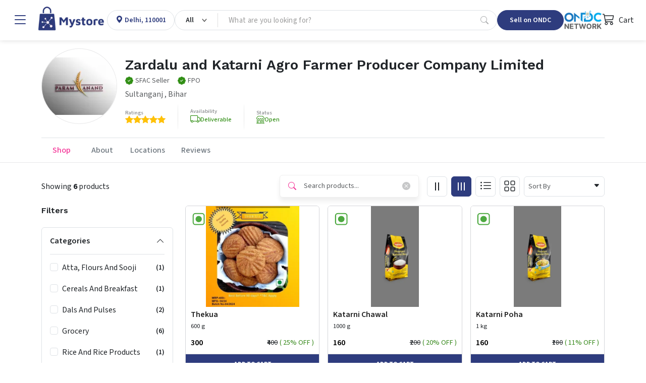

--- FILE ---
content_type: text/html; charset=utf-8
request_url: https://www.mystore.in/en/seller/zardalu-and-katarni-agro-farmer-producer-company-limited
body_size: 22263
content:
<!DOCTYPE html><html lang=en data-bs-theme=light style=--ms-safespace:0px dir=ltr><head><script>(function(w,i,g){w[g]=w[g]||[];if(typeof w[g].push=='function')w[g].push(i)})
(window,'AW-974194955','google_tags_first_party');</script><script async src="/yc55/"></script>
			<script>
				window.dataLayer = window.dataLayer || [];
				function gtag(){dataLayer.push(arguments);}
				gtag('js', new Date());
				gtag('set', 'developer_id.dYzg1YT', true);
				gtag('config', 'AW-974194955');
			</script>
			<meta charset=utf-8><meta http-equiv=X-UA-Compatible content="IE=edge"><meta name=referrer content=origin><meta name=viewport content="initial-scale=1,minimum-scale=1,maximum-scale=1,height=device-height,width=device-width"><base href=/ ><link rel=manifest href=https://www.mystore.in/seller_manifest_6480603795730474dd0746a9.webmanifest><link rel=icon href=https://cdn.storehippo.com/s/62ea2c599d1398fa16dbae0a/g/695553ab81b12137ba75858b/favicon.png type=image/png><meta name=apple-mobile-web-app-capable content=yes><meta name=theme-color content=#ffffff><meta name=thumbnail content=https://cdn.storehippo.com/s/62ea2c599d1398fa16dbae0a/s/62ea2c599d1398fa16dbae0a/g/695553befef45dcd946bc24a/mystore-icon-256x256-c.png><link rel=apple-touch-icon href=https://cdn.storehippo.com/s/62ea2c599d1398fa16dbae0a/s/62ea2c599d1398fa16dbae0a/g/695553befef45dcd946bc24a/mystore-icon-36x36-c.png sizes=36x36><link rel=apple-touch-icon href=https://cdn.storehippo.com/s/62ea2c599d1398fa16dbae0a/s/62ea2c599d1398fa16dbae0a/g/695553befef45dcd946bc24a/mystore-icon-48x48-c.png sizes=48x48><link rel=apple-touch-icon href=https://cdn.storehippo.com/s/62ea2c599d1398fa16dbae0a/s/62ea2c599d1398fa16dbae0a/g/695553befef45dcd946bc24a/mystore-icon-72x72-c.png sizes=72x72><link rel=apple-touch-icon href=https://cdn.storehippo.com/s/62ea2c599d1398fa16dbae0a/s/62ea2c599d1398fa16dbae0a/g/695553befef45dcd946bc24a/mystore-icon-96x96-c.png sizes=96x96><link rel=apple-touch-icon href=https://cdn.storehippo.com/s/62ea2c599d1398fa16dbae0a/s/62ea2c599d1398fa16dbae0a/g/695553befef45dcd946bc24a/mystore-icon-144x144-c.png sizes=144x144><link rel=apple-touch-icon href=https://cdn.storehippo.com/s/62ea2c599d1398fa16dbae0a/s/62ea2c599d1398fa16dbae0a/g/695553befef45dcd946bc24a/mystore-icon-192x192-c.png sizes=192x192><link rel=apple-touch-icon href=https://cdn.storehippo.com/s/62ea2c599d1398fa16dbae0a/s/62ea2c599d1398fa16dbae0a/g/695553befef45dcd946bc24a/mystore-icon-512x512-c.png sizes=512x512><link href=https://cdnjs.cloudflare.com/ajax/libs/bootstrap-icons/1.11.1/font/bootstrap-icons.min.css rel=stylesheet media=all><link rel=stylesheet id=msVariantFile href="https://www.mystore.in/ms/theme/57bbef2d44e4af584b0a4d9e/53734f1410ee11cd79000002.sass.css?version=ms1761236_1744722478175"><style>.app_notification_ticker{position:fixed;top:0;left:0;right:0;background:var(--ms-app-ticker-bg);color:var(--ms-app-ticker-color);padding:.5rem .5rem;text-align:center;box-shadow:0 2px 8px rgba(0,0,0,.2);font-family:sans-serif;font-size:13px;z-index:100;opacity:1;display:flex;align-items:center;justify-content:center;height:calc(var(--ms-app-ticker-h) + var(--ms-mobileapp-safespace));transition:all .5s ease;transform:translatey(0)}.app_notification_ticker_enabled:not(.ms-mobile) .app_notification_ticker{padding-bottom:.5rem;font-size:14px}.app_notification_ticker_enabled:not(.ms-mobile) .app_notification_ticker_bg{display:none}.app_notification_ticker_enabled.ms-mobile .app_notification_ticker_bg{position:absolute;top:100%;bottom:0;right:0;left:0;width:100%;transform:rotate(-180deg);z-index:-1;height:var(--ms-app-ticker-wave);background:url(//www.mystore.in/s/62ea2c599d1398fa16dbae0a/ms.files/Subtract-wave-cream.png) repeat-x;background-size:105% 100%}.app_notification_ticker_hide .app_notification_ticker{opacity:0;transform:translatey(-50px)}.reactapp_init .app_notification_ticker{padding-top:calc(var(--ms-mobileapp-safespace) + .5rem)}.app_notification_ticker_enabled #mobile-header #mobile-header-fix,.app_notification_ticker_enabled .mobile-header-heigth{transition:all .5s ease}.app_notification_ticker_enabled:not(.app_notification_ticker_hide) #mobile-header #mobile-header-fix{height:calc(var(--ms-mobile-headerheight) + var(--ms-mobileapp-safespace) + var(--ms-app-ticker-h) + var(--ms-app-ticker-wave))!important}.app_notification_ticker_enabled:not(.app_notification_ticker_hide) .mobile-header-heigth{height:calc(var(--ms-mobile-headerheight) + var(--ms-mobileapp-safespace) + var(--ms-app-ticker-h) + var(--ms-app-ticker-wave))!important;transition:all .5s ease}.app_notification_ticker_enabled:not(.app_notification_ticker_hide) #mobile-header .mobile-inner-header .inner-header-heigth,.app_notification_ticker_enabled:not(.app_notification_ticker_hide) #mobile-header .mobile-inner-header .plan_mobile_header{height:calc(var(--ms-mobile-shotheaderheight) + var(--ms-mobileapp-safespace) + var(--ms-app-ticker-h) + var(--ms-app-ticker-wave))!important}.app_notification_ticker_enabled:not(.app_notification_ticker_hide) .stickyspace{top:calc(var(--ms-mobile-shotheaderheight) + var(--ms-mobileapp-safespace) + var(--ms-app-ticker-h) + var(--ms-app-ticker-wave))!important}.app_notification_ticker_enabled:not(.app_notification_ticker_hide) #mobile-header .mobile-inner-header .plan_mobile_header,.app_notification_ticker_enabled:not(.app_notification_ticker_hide) #mobile-header-fix{padding-top:calc(var(--ms-mobileapp-safespace) + var(--ms-app-ticker-h) + var(--ms-app-ticker-wave))!important}.app_notification_ticker_enabled.app_notification_ticker_noanimation #mobile-header #mobile-header-fix,.app_notification_ticker_enabled.app_notification_ticker_noanimation .mobile-header-heigth{height:calc(var(--ms-mobile-headerheight) + var(--ms-mobileapp-safespace) + var(--ms-app-ticker-h) + var(--ms-app-ticker-wave))!important}.app_notification_ticker_enabled.app_notification_ticker_noanimation #fixed-mobileheader.header-sticky #mobile-header-fix{height:calc(var(--ms-mobile-headerheight) + var(--ms-mobileapp-safespace) + var(--ms-app-ticker-wave))!important}.app_notification_ticker_enabled.app_notification_ticker_noanimation #mobile-header .mobile-inner-header .inner-header-heigth,.app_notification_ticker_enabled.app_notification_ticker_noanimation #mobile-header .mobile-inner-header .plan_mobile_header{height:calc(var(--ms-mobile-shotheaderheight) + var(--ms-mobileapp-safespace) + var(--ms-app-ticker-h) + var(--ms-app-ticker-wave))!important}.app_notification_ticker_enabled.app_notification_ticker_noanimation .stickyspace{top:calc(var(--ms-mobile-shotheaderheight) + var(--ms-mobileapp-safespace) + var(--ms-app-ticker-h) + var(--ms-app-ticker-wave))!important}.app_notification_ticker_enabled .desktop-header-height,.app_notification_ticker_enabled .header-fixed{transition:all .5s ease}.app_notification_ticker_enabled:not(.app_notification_ticker_hide) .desktop-header-height{height:calc(var(--ms-header-height) + var(--ms-app-ticker-h))!important}.app_notification_ticker_enabled:not(.app_notification_ticker_hide) .header-fixed{top:var(--ms-app-ticker-h)!important}</style><style>.noneditable div[data-widgetname=ms-design-topbar],.noneditable div[data-widgetname=ms-design]{display:none!important}.noneditable #ms-content{padding:0!important;margin:0!important;width:100%!important;min-height:unset!important;height:unset!important}.noneditable #ms-content .has-fixed-position.has-fixed-position{top:0!important;left:0!important;width:100%}</style><style>.iti__country-list li[data-country-code=in]~li[data-country-code=in]{display:none}</style><link type=text/css rel=stylesheet href="https://fonts.googleapis.com/css2?family=Source+Sans+3:ital,wght@0,200..900;1,200..900&amp;family=Work+Sans:wght@100;200;300;400;500;600;700;800;900&amp;display=swap"><title>Zardalu and Katarni Agro Farmer Producer Company Limited on ONDC</title><meta name=description content="ZARDALU AND KATARNI AGRO FARMER PRODUCER COMPANY LIMITED is engaged in production, processing, and marketing of GI tagged Zardalu Mango and Katarni Rice &amp; Poha"><link rel=canonical href=https://www.mystore.in/en/seller/zardalu-and-katarni-agro-farmer-producer-company-limited><link rel=alternate href=https://www.mystore.in/en/seller/zardalu-and-katarni-agro-farmer-producer-company-limited hreflang=EN><meta property=og:title content="Zardalu and Katarni Agro Farmer Producer Company Limited"><meta property=og:description content="ZARDALU AND KATARNI AGRO FARMER PRODUCER COMPANY LIMITED is engaged in production, processing, and marketing of GI tagged Zardalu Mango and Katarni Rice &amp; Poha"><meta property=og:image content=https://www.mystore.in/s/62ea2c599d1398fa16dbae0a/648075efa896ff7483f92469/whatsapp-image-2023-06-07-at-5-49-31-pm-480x480.jpeg><meta property=og:url content=https://www.mystore.in/en/seller/zardalu-and-katarni-agro-farmer-producer-company-limited><meta property=og:type content=website></head><body class="ms-l-en ms-tablet"><div id=body data-v-app=""><div><div id=ms-content class=""><div class=mystore_domain_mainlayout><style scoped="">.message-alert-wrapper{z-index:9999999}.mobile .message-alert-wrapper{bottom:auto;top:80px;left:auto!important;right:.5rem!important;max-width:90%}.mobile .message-alert-wrapper .alert{padding:.5rem!important}.alert--type-newstyle{display:inline-flex;animation:myAnimtop .3s cubic-bezier(.32,0,.67,0) 0s 1 normal forwards;opacity:0}.mobile .alert--type-newstyle{animation:myAnim .3s cubic-bezier(.32,0,.67,0) 0s 1 normal forwards!important}@keyframes myAnimbottom{0%{opacity:0;transform:translateY(50px)}100%{opacity:1;transform:translateY(0)}}@keyframes myAnimtop{0%{opacity:0;transform:translateY(-50px)}100%{opacity:1;transform:translateY(10px)}}@keyframes myAnim{0%{opacity:0;transform:translateX(250px)}100%{opacity:1;transform:translateX(0)}}</style><div style=display:none><div itemscope="" itemtype=http://schema.org/WebSite><link itemprop=url href=https://www.mystore.in><span itemprop=name>Mystore</span><span itemprop=description>Mystore® is an ONDC connected marketplace built in India for Indian sellers. Mystore is the first ONDC network participant to connect as a Buyer and Seller NP.&nbsp; You can register as a seller on Mystore and upload your catalogue. You will have a dedicated Seller page (digi-catalog) along with a Unique QR Code for your page that you can market to your buyers. Your catalogue will also appear on the ONDC network through the Mystore Buyer App and other buyer apps catering to related product domains. Mystore provides a comprehensive seller dashboard to manage your products, orders, and payouts. Mystore also facilitates seamless online shopping across categories with its Mystore Buyer App.</span><span itemprop=image>https://www.mystore.in/s/62ea2c599d1398fa16dbae0a/66defda954ce55002beebf8c/mystore-logo-480x480.png</span></div><div itemscope="" itemtype=http://schema.org/PostalAddress><span itemprop=streetAddress>9th Floor, Tower A, Spaze iTech Park, Sector 49</span><span itemprop=postalCode>122018</span><span itemprop=addressLocality>Gurgaon Division</span><span itemprop=addressCountry>IN</span></div><div id=ms_page_name style=display:none>seller</div><div itemscope="" itemtype=http://schema.org/Organization><span itemprop=name>Zardalu and Katarni Agro Farmer Producer Company Limited</span><span itemprop=url></span><span itemprop=image>https://www.mystore.in/s/62ea2c599d1398fa16dbae0a/648075efa896ff7483f92469/whatsapp-image-2023-06-07-at-5-49-31-pm-480x480.jpeg</span><div itemprop=address itemscope="" itemtype=http://schema.org/PostalAddress><span itemprop=streetAddress>VILL TOLA RATANPUR KHANPUR SHAHKUND,C/O TARUN KUMAR SACHCHIDANAND PANDAY,Manik Pur Buzurg</span><span itemprop=addressLocality>Sultanganj</span>, <span itemprop=addressRegion>Bihar</span><span itemprop=addressCountry>IN</span></div></div></div><div class=mystore_domain_header><header id=header class="header header_shop buy_theme"><div class=desktop-header-height></div><div class=header-fixed><div id="main-header buy" class=main-header><div class="container-fluid h-100 px-4 w-100 mw-100"><div class="d-flex align-items-center justify-content-start flex-nowrap h-100 gap-2 gap-lg-4"><div class="header-column-left logo flex-auto d-flex align-items-center" id=logo><div class="d-flex align-items-center flex-nowrap"><div role=button class="hamburger me-1 me-lg-3" data-bs-toggle=offcanvas href=#offcanvasleft><i class="bi bi-list lh-1 fs-2 text-primary"></i></div><a href=/en/ ><img loading=lazy onerror=ms._imageError(this) alt=Mystore title=Mystore src=https://www.mystore.in/s/62ea2c599d1398fa16dbae0a/66defda954ce55002beebf8c/mystore-logo-200x80.png class=img-fluid ms-data-valign=middle></a></div></div><div class="header-opt header-location-drop border rounded-pill" style=height:40px><div class="dropdown px-3 py-0 location-cont h-100"><a class="d-flex align-items-center selected_location h-100 text-primary" role=button><div class=ic_item><i class="bi bi-geo-alt-fill lh-1"></i></div><div class="loc_active ps-1"><p class="mb-0 fw-semibold fs-6 d-block oneline_ellipsis lh-1 ms-fs-14" style=max-width:160px><span>Delhi, 110001</span></p></div></a></div></div><div class="header-column-center flex-fill" id=searchBox><div class="autocomplete_newflow flow_with_categories default_autocomplete_flow"><div class="autocomplete_wrapper position-relative dropdown"><div class="dropdown d-flex position-relative autocomplete_wrap rounded-pill border" style=height:40px><div class="dropdown category_dropdown"><button class="btn btn-secondary bg-transparent dropdown-toggle d-flex flex-row flex-nowrap align-items-center justify-content-between h-100 rounded-0 border-0 px-3" type=button data-bs-toggle=dropdown style=min-width:80px;max-width:180px;overflow:hidden><span class="d-block lh-sm fw-semibold ms-fs-14 text-capitalize text-dark" style=max-width:160px;overflow:hidden;text-overflow:ellipsis>All</span></button><div class="dropdown-menu w-100 p-0 pt-2 fs-6"><div class="megamenu_search rounded-3 overflow-hidden p-0 shadow-lg"><div class="row g-0 flex-row flex-nowrap h-100"><div class="col-12 col-sm-12 d-flex flex-column flex-nowrap"><div class="megamenu_search-nav flex-fill overflow-auto p-3 pt-1" style=max-height:390px><ul class="list-unstyled m-0"><li><a class="dropdown-item small category_selection_list_item fw-semibold oneline_ellipsis" role=button title=All>All Categories</a></li><li><a class="dropdown-item small category_selection_list_item fw-semibold oneline_ellipsis" title=Appliances role=button>Appliances</a></li><li><a class="dropdown-item small category_selection_list_item fw-semibold oneline_ellipsis" title="Agri Inputs" role=button>Agri Inputs</a></li><li><a class="dropdown-item small category_selection_list_item fw-semibold oneline_ellipsis" title=Fashion role=button>Fashion</a></li><li><a class="dropdown-item small category_selection_list_item fw-semibold oneline_ellipsis" title=Grocery role=button>Grocery</a></li><li><a class="dropdown-item small category_selection_list_item fw-semibold oneline_ellipsis" title="Beauty &amp; Personal Care" role=button>Beauty &amp; Personal Care</a></li><li><a class="dropdown-item small category_selection_list_item fw-semibold oneline_ellipsis" title=Agriculture role=button>Agriculture</a></li><li><a class="dropdown-item small category_selection_list_item fw-semibold oneline_ellipsis" title="Home &amp; Kitchen" role=button>Home &amp; Kitchen</a></li><li><a class="dropdown-item small category_selection_list_item fw-semibold oneline_ellipsis" title=Electronics role=button>Electronics</a></li><li><a class="dropdown-item small category_selection_list_item fw-semibold oneline_ellipsis" title=Automotive role=button>Automotive</a></li><li><a class="dropdown-item small category_selection_list_item fw-semibold oneline_ellipsis" title="Health &amp; Wellness" role=button>Health &amp; Wellness</a></li></ul></div></div></div></div></div></div><div class="flex-fill d-flex flex-row flex-nowrap"><input id=searchtext type=text autocomplete=off class="form-control search-area-input rounded-pill ps-3 border-0 shadow-none bg-transparent pradeep" placeholder="What are you looking for?" style=padding-right:0!important><div id=autocomplete class="autocomplete_dropdown dropdown-menu w-100 p-0 bg-white mt-1 rounded-2 shadow-sm active_drpdwn"><div class="dropdown_inner search-suggestion w-100 p-3"><div class=search_recentsearch><h4 class="mb-3 text-muted small text-uppercase fw-semibold" style=letter-spacing:1px>Recent Search</h4><ul class="list-unstyled m-0 p-0 d-flex flex-wrap gap-2 small"><li><div role=button class="suggestion-item d-flex align-items-center px-3 py-2 border rounded-pill text-dark position-relative"><a class="position-absolute top-0 start-0 h-100 w-100" style=z-index:1></a><i class="bi bi-arrow-counterclockwise lh-1 small"></i><span class="lh-1 ms-1">Cuboo</span></div></li><li><div role=button class="suggestion-item d-flex align-items-center px-3 py-2 border rounded-pill text-dark position-relative"><a class="position-absolute top-0 start-0 h-100 w-100" style=z-index:1></a><i class="bi bi-arrow-counterclockwise lh-1 small"></i><span class="lh-1 ms-1">Smart+++003225437737+</span></div></li><li><div role=button class="suggestion-item d-flex align-items-center px-3 py-2 border rounded-pill text-dark position-relative"><a class="position-absolute top-0 start-0 h-100 w-100" style=z-index:1></a><i class="bi bi-arrow-counterclockwise lh-1 small"></i><span class="lh-1 ms-1">jorigin+fishing+origami+price+</span></div></li><li><div role=button class="suggestion-item d-flex align-items-center px-3 py-2 border rounded-pill text-dark position-relative"><a class="position-absolute top-0 start-0 h-100 w-100" style=z-index:1></a><i class="bi bi-arrow-counterclockwise lh-1 small"></i><span class="lh-1 ms-1">Тимо+Сарпанева+обтекаемый</span></div></li><li><div role=button class="suggestion-item d-flex align-items-center px-3 py-2 border rounded-pill text-dark position-relative"><a class="position-absolute top-0 start-0 h-100 w-100" style=z-index:1></a><i class="bi bi-arrow-counterclockwise lh-1 small"></i><span class="lh-1 ms-1">samsung+galaxy+cat+5+price</span></div></li><li><div role=button class="suggestion-item d-flex align-items-center px-3 py-2 border rounded-pill text-dark position-relative"><a class="position-absolute top-0 start-0 h-100 w-100" style=z-index:1></a><i class="bi bi-arrow-counterclockwise lh-1 small"></i><span class="lh-1 ms-1">Noshinku+-+Refillable+Hand+Sanitizer+amazon+india</span></div></li><li><div role=button class="suggestion-item d-flex align-items-center px-3 py-2 border rounded-pill text-dark position-relative"><a class="position-absolute top-0 start-0 h-100 w-100" style=z-index:1></a><i class="bi bi-arrow-counterclockwise lh-1 small"></i><span class="lh-1 ms-1">тойота+виш+2012+установка+усилителя+под+сиденье</span></div></li><li><div role=button class="suggestion-item d-flex align-items-center px-3 py-2 border rounded-pill text-dark position-relative"><a class="position-absolute top-0 start-0 h-100 w-100" style=z-index:1></a><i class="bi bi-arrow-counterclockwise lh-1 small"></i><span class="lh-1 ms-1">расписание+юятк</span></div></li><li><div role=button class="suggestion-item d-flex align-items-center px-3 py-2 border rounded-pill text-dark position-relative"><a class="position-absolute top-0 start-0 h-100 w-100" style=z-index:1></a><i class="bi bi-arrow-counterclockwise lh-1 small"></i><span class="lh-1 ms-1">госулсгуи</span></div></li><li><div role=button class="suggestion-item d-flex align-items-center px-3 py-2 border rounded-pill text-dark position-relative"><a class="position-absolute top-0 start-0 h-100 w-100" style=z-index:1></a><i class="bi bi-arrow-counterclockwise lh-1 small"></i><span class="lh-1 ms-1">+didi+sonali+roopali+Kapil+Sophia+Ranchi+Sushila+coffee</span></div></li></ul></div></div><div class="dropdown_inner w-100 p-3" style=display:none></div></div><a role=button class="px-3 d-inline-flex align-items-center justify-content-center text-muted opacity-50" type=button><i class="bi bi-search lh-1 fs-6"></i></a></div></div></div></div></div><div class="header-column-right flex-auto ms-auto"><div class="d-flex align-items-center justify-content-between justify-content-lg-end gap-2 gap-lg-4"><div class="header-opt header-ondc"><a href=https://seller.mystore.in target=_blank class="dropdown-toggler px-2 px-lg-4 btn btn-primary rounded-pill lh-1 fw-semibold d-inline-flex align-items-center justify-content-ceter text-nowrap ms-fs-14" style=height:40px>Sell on ONDC</a></div><div class="header-opt header-ondc-logo" style=height:40px><span class="lh-1 fw-semibold d-inline-flex align-items-center justify-content-ceter h-100"><img src=https://www.mystore.in/s/62ea2c599d1398fa16dbae0a//ms.files/ONDC-Network-200x60.png class="img-fluid h-100" style=object-fit:contain></span></div><div class="header-opt header-cart"><div class=cart-dropdown><div role=button class="cart_quick_link text-dark d-inline-flex align-items-center justify-content-ceter fs-6" data-bs-toggle=offcanvas href=#offcanvasCart style=min-width:auto;height:40px><span class="cart_icon_wrap pe-2 position-relative"><i class="bi bi-cart3 lh-1 fs-4"></i></span> Cart</div></div><div class="offcanvas offcanvas-end cart-canvas" tabindex=-1 id=offcanvasCart style=width:500px><div class="offcanvas-header py-1 px-3 pe-0 border-bottom d-flex align-items-center justify-content-between bg-primary text-white"><div class="offcanvas-title fs-5">Your Shopping Bag</div><div role=button data-bs-dismiss=offcanvas class="p-2 px-3"><i class="bi bi-x lh-1 fs-4"></i></div></div><div class="offcanvas-body p-0"><div class="cart-empty h-100 d-flex flex-column flex-nowrap align-items-center justify-content-center text-center opacity-50"><div class="w-100 py-3"><span class=bagIconEmpty><i class="bi bi-bag lh-1 pinkCol" style=font-size:4rem></i></span><div class="mt-3 empty-text text-uppercase"><h4 class="m-0 fs-5 text-semibold">Your Bag Is Empty</h4></div></div></div></div></div></div></div></div></div></div></div></div></header><div class=desktop_location></div><div class="offcanvas offcanvas-start canvas-panel pb-3" tabindex=-1 id=offcanvasleft style=max-width:300px><div class="offcanvas-body h-100 overflow-auto-scrollbar p-0 fs-6"><div class="offcanvas--head p-3 d-flex align-items-center justify-content-between flex-nowrap"><span class=d-block data-bs-dismiss=offcanvas role=button><i class="bi bi-x-lg lh-1 fs-4"></i></span><a href=/en/ data-bs-dismiss=offcanvas id=logo class="logo flex-fill ps-3"><img loading=lazy onerror=ms._imageError(this) alt=Mystore title=Mystore src=https://www.mystore.in/s/62ea2c599d1398fa16dbae0a/66defda954ce55002beebf8c/mystore-logo-480x480.png class=img-fluid ms-data-valign=middle style=max-height:35px></a><div class="d-flex flex-column align-items-center"><img loading=lazy onerror=ms._imageError(this) alt=Mystore title=Mystore src=https://www.mystore.in/s/62ea2c599d1398fa16dbae0a//ms.files/ONDC-Network-200x60.png class=img-fluid ms-data-valign=middle style=max-height:35px></div></div><div class=offcanvas--body><div class="d-block p-3"><a href=/en/user/register data-bs-dismiss=offcanvas class="d-block w-100 btn btn-primary py-2 fs-6 btn-lg rounded-3">Sign Up</a><a href=/en/user/login data-bs-dismiss=offcanvas class="d-flex align-items-center w-100 linked-btn lh-sm small fw-bold position-relative py-2 px-3 rounded-3 mt-3"><i class="bi bi-box-arrow-in-right lh-1 fs-5 me-2"></i> Log in</a></div><div class="hrline my-2 px-3"><div class="border-top border-2"></div></div><div class=p-3><div class="title-wrap mb-2"><h4 class="m-0 fw-normal text-muted small opacity-75">Popular Categories</h4></div><div class=d-block><a href=/en/browse/appliances data-bs-dismiss=offcanvas class="d-flex align-items-center w-100 linked-btn rounded-3"><img loading=lazy onerror=ms._imageError(this) class="img-fluid me-2" src=//d2pyicwmjx3wii.cloudfront.net/s/62ea2c599d1398fa16dbae0a/ms.files/navicons/Appliances.svg style=width:2rem;height:2rem> Appliances</a><a href=/en/browse/agri-inputs data-bs-dismiss=offcanvas class="d-flex align-items-center w-100 linked-btn rounded-3"><img loading=lazy onerror=ms._imageError(this) class="img-fluid me-2" src=//d2pyicwmjx3wii.cloudfront.net/s/62ea2c599d1398fa16dbae0a/ms.files/navicons/Agritech.svg style=width:2rem;height:2rem> Agri Inputs</a><a href=/en/browse/auto-components-and-accessories data-bs-dismiss=offcanvas class="d-flex align-items-center w-100 linked-btn rounded-3"><img loading=lazy onerror=ms._imageError(this) class="img-fluid me-2" src=//d2pyicwmjx3wii.cloudfront.net/s/62ea2c599d1398fa16dbae0a/ms.files/navicons/Automotive.svg style=width:2rem;height:2rem> Auto Components &amp; Accessories</a><a href=/en/browse/beauty-and-personal-care data-bs-dismiss=offcanvas class="d-flex align-items-center w-100 linked-btn rounded-3"><img loading=lazy onerror=ms._imageError(this) class="img-fluid me-2" src=//d2pyicwmjx3wii.cloudfront.net/s/62ea2c599d1398fa16dbae0a/ms.files/navicons/Beauty-Personal-Care.svg style=width:2rem;height:2rem> Beauty &amp; Personal Care</a><a href=/en/browse/electronics data-bs-dismiss=offcanvas class="d-flex align-items-center w-100 linked-btn rounded-3"><img loading=lazy onerror=ms._imageError(this) class="img-fluid me-2" src=//d2pyicwmjx3wii.cloudfront.net/s/62ea2c599d1398fa16dbae0a/ms.files/navicons/Electronics.svg style=width:2rem;height:2rem> Electronics</a><a href=/en/browse/fashion data-bs-dismiss=offcanvas class="d-flex align-items-center w-100 linked-btn rounded-3"><img loading=lazy onerror=ms._imageError(this) class="img-fluid me-2" src=//d2pyicwmjx3wii.cloudfront.net/s/62ea2c599d1398fa16dbae0a/ms.files/navicons/Fashion.svg style=width:2rem;height:2rem> Fashion</a><a href=/en/browse/grocery data-bs-dismiss=offcanvas class="d-flex align-items-center w-100 linked-btn rounded-3"><img loading=lazy onerror=ms._imageError(this) class="img-fluid me-2" src=//d2pyicwmjx3wii.cloudfront.net/s/62ea2c599d1398fa16dbae0a/ms.files/navicons/Grocery.svg style=width:2rem;height:2rem> Grocery</a><a href=/en/browse/gift-cards data-bs-dismiss=offcanvas class="d-flex align-items-center w-100 linked-btn rounded-3"><img loading=lazy onerror=ms._imageError(this) class="img-fluid me-2" src=//d2pyicwmjx3wii.cloudfront.net/s/62ea2c599d1398fa16dbae0a/ms.files/navicons/Gift-Card.svg style=width:2rem;height:2rem> Gift Cards</a><a href=/en/browse/home-and-kitchen data-bs-dismiss=offcanvas class="d-flex align-items-center w-100 linked-btn rounded-3"><img loading=lazy onerror=ms._imageError(this) class="img-fluid me-2" src=//d2pyicwmjx3wii.cloudfront.net/s/62ea2c599d1398fa16dbae0a/ms.files/navicons/Home-Decor.svg style=width:2rem;height:2rem> Home &amp; kitchen</a><a href=/en/browse/health-and-wellness data-bs-dismiss=offcanvas class="d-flex align-items-center w-100 linked-btn rounded-3"><img loading=lazy onerror=ms._imageError(this) class="img-fluid me-2" src=//d2pyicwmjx3wii.cloudfront.net/s/62ea2c599d1398fa16dbae0a/ms.files/navicons/Health-Wellness.svg style=width:2rem;height:2rem> Health &amp; Wellness</a><a href=/en/browse/vehicles-and-automotives data-bs-dismiss=offcanvas class="d-flex align-items-center w-100 linked-btn rounded-3"><img loading=lazy onerror=ms._imageError(this) class="img-fluid me-2" src=//d2pyicwmjx3wii.cloudfront.net/s/62ea2c599d1398fa16dbae0a/ms.files/navicons/Vehicle-Automobile.svg style=width:2rem;height:2rem> Vehicles &amp; Automotives</a><a href=/en/collection/books-and-stationary data-bs-dismiss=offcanvas class="d-flex align-items-center w-100 linked-btn rounded-3"><img loading=lazy onerror=ms._imageError(this) class="img-fluid me-2" src=//d2pyicwmjx3wii.cloudfront.net/s/62ea2c599d1398fa16dbae0a/ms.files/navicons/BooksStationary.svg style=width:2rem;height:2rem> Books &amp; Stationary</a><a href=/en/collection/pet-care data-bs-dismiss=offcanvas class="d-flex align-items-center w-100 linked-btn rounded-3"><img loading=lazy onerror=ms._imageError(this) class="img-fluid me-2" src=//d2pyicwmjx3wii.cloudfront.net/s/62ea2c599d1398fa16dbae0a/ms.files/navicons/Pet-Care.svg style=width:2rem;height:2rem> Pet Care</a><a href=/en/browse/toys-and-games data-bs-dismiss=offcanvas class="d-flex align-items-center w-100 linked-btn rounded-3"><img loading=lazy onerror=ms._imageError(this) class="img-fluid me-2" src=//d2pyicwmjx3wii.cloudfront.net/s/62ea2c599d1398fa16dbae0a/ms.files/navicons/ToysGames.svg style=width:2rem;height:2rem> Toys &amp; Games</a></div></div><div class="hrline my-2 px-3"><div class="border-top border-2"></div></div><section><div class=p-3><div class="title-wrap mb-2"><h4 class="m-0 fw-normal text-muted small opacity-75">Support</h4></div><div class=d-block><a href=/en/contact data-bs-dismiss=offcanvas class="d-flex align-items-center w-100 linked-btn rounded-3"><img loading=lazy onerror=ms._imageError(this) class="img-fluid me-2" src=//d2pyicwmjx3wii.cloudfront.net/s/62ea2c599d1398fa16dbae0a/ms.files/navicons/Contact-Us.svg style=width:2rem;height:2rem> Contact Us</a></div></div><div class="hrline my-2 px-3"><div class="border-top border-2"></div></div></section><div class=p-3><div class="title-wrap mb-2"><h4 class="m-0 fw-normal text-muted small opacity-75">Language</h4></div><div class=d-block><a class="d-flex align-items-center justify-content-between w-100 linked-btn rounded-3 active" data-bs-dismiss=offcanvas role=button><span class="dropdown-value flex-fill">English - <span class=lang>EN</span></span><span class="icon-wrap ps-2"><i class="bi bi-toggle-on lh-1 text-primary fs-5"></i></span></a></div></div><div class="hrline my-2 px-3"><div class="border-top border-2"></div></div><div class=p-3><div class="title-wrap mb-2"><h4 class="m-0 fw-normal text-muted small opacity-75">Seller</h4></div><div class=d-block><a class="d-flex align-items-center justify-content-between w-100 linked-btn rounded-3" href=https://www.mystore.in/admin/ ><span class=dropdown-value>Login</span></a> <a class="d-flex align-items-center justify-content-between w-100 linked-btn rounded-3" href=/en/seller/register><span class=dropdown-value>Register</span></a></div></div><div class="hrline my-2 px-3"><div class="border-top border-2"></div></div><div class=p-3><div class="title-wrap mb-2"><h4 class="m-0 fw-normal text-muted small opacity-75">Our apps</h4></div><div class=d-block><a class="d-flex align-items-center w-100 linked-btn rounded-3" aria-label="Google Play Store" href="https://play.google.com/store/apps/details?id=in.mystore" target=_blank rel="noopener noreferrer"><i class="bi bi-google-play fs-5 lh-1 me-2"></i> Google play</a><a class="d-flex align-items-center w-100 linked-btn rounded-3" aria-label="App Store" href=https://apps.apple.com/in/app/mystore/id1642471520 target=_blank rel="noopener noreferrer"><i class="bi bi-apple fs-5 lh-1 me-2"></i> App Store</a></div></div></div></div></div><style scoped="">:root{--ms-header-height:80px;--ms-megamenu-height:50px}body{font-family:"Source Sans 3"!important;font-size:.9rem;font-weight:400;line-height:1.5;color:#212529;letter-spacing:0!important}h1,h2,h3,h4,h5,h6{font-family:"Work Sans"!important}.btn,a,article,button,div,input,span{font-family:'Source Sans 3'}.form-control:active,.form-control:focus,.form-control:hover,.form-control:link,.form-control:visited,a:active,a:focus,a:hover,a:link,a:visited,button:active,button:focus,button:hover,button:link,button:visited,input:active,input:focus,input:hover,input:link,input:visited{outline:0;box-shadow:none!important}a{text-decoration:none}.progress_loading{position:relative;background-color:#e2e2e2}.progress_loading::after{display:block;content:"";position:absolute;width:100%;height:100%;transform:translateX(-100%);background:-webkit-gradient(linear,left top,right top,from(transparent),color-stop(rgba(255,255,255,.2)),to(transparent));background:linear-gradient(90deg,transparent,rgba(255,255,255,.2),transparent);animation:loading .8s infinite}@keyframes loading{100%{transform:translateX(100%)}}.pointer{cursor:pointer}body{--mystore-pinkbg:#ed3595!important;--mystore-pink:#f43397!important;--mystore-lighterpink:#ffdff0!important;--bs-success:#328616;--bs-success-rgb:50,143,22;--bs-primary-light:#ecf7fd!important;--bs-primary-light-rgb:236,247,253!important}.primary-bg{background-color:var(--bs-primary)}.primary{color:var(--bs-primary)}.secondary-bg{background-color:var(--bs-secondary)}.secondary{color:var(--bs-secondary)}.bg-primary-light{--bs-bg-opacity:1;background-color:rgba(var(--bs-primary-light-rgb),var(--bs-bg-opacity))!important}.text-primary-light{--bs-text-opacity:1;color:rgba(var(--bs-primary-light-rgb),var(--bs-text-opacity))!important}.bg-lightpink{background-color:var(--mystore-lighterpink)!important}.border-lightpink{border-color:var(--mystore-lighterpink)!important}.hover-lightpink:hover{background-color:var(--mystore-lighterpink)!important}.bg-pink{background-color:var(--mystore-pinkbg)!important}.border-pink{border-color:var(--mystore-pinkbg)!important}.hover-pink:hover{background-color:var(--mystore-pinkbg)!important}.pinkCol{color:var(--mystore-pink)!important}.greenCol{color:#80bb01!important}.lightblueCol{color:#7871ff!important}.primary2{color:var(--bs-primary)!important}.primary3{color:#c14bc3!important}.darkCol{color:#343a40!important}.btn{line-height:1.5;font-size:.9rem}.btn.btn-primary{background:var(--bs-primary)!important;border-color:var(--bs-primary)!important;color:var(--bs-white)!important}.btn.btn-pink{background:var(--mystore-pinkbg)!important;border-color:var(--mystore-pinkbg)!important;color:var(--bs-white)!important}.btn.btn-pink:hover,.btn.btn-primary:hover{background-color:var(--mystore-pinkbg)!important;border-color:var(--mystore-pinkbg)!important;color:var(--bs-white)!important}.btn.btn-default{background:#ddd!important;color:#333!important}.btn.btn-default:hover{background-color:#ccc!important;color:#333!important}.btn-outline-primary{color:var(--bs-primary);border-color:var(--bs-primary)}.btn-outline-primary:hover{color:var(--bs-white);background-color:var(--bs-primary);border-color:var(--bs-primary)}.btn-outline-pink{color:var(--mystore-pink);border-color:var(--mystore-pink)}.btn-outline-pink:hover{color:var(--bs-white);background-color:var(--mystore-pink);border-color:var(--mystore-pink)}.btn-outline-dark{border-color:var(--bs-primary)!important;color:var(--bs-primary)!important}.btn-outline-dark:hover{background-color:var(--mystore-pinkbg)!important;border-color:var(--mystore-pinkbg)!important;color:var(--bs-white)!important}.search-suggestion .suggestion-item:hover{background:var(--mystore-lighterpink);border-color:var(--mystore-lighterpink)!important}.load-bar{left:0;right:0;margin-top:0;height:3px;background-color:#fdba2c;position:fixed;top:0;width:100%;z-index:1000}.bar{content:"";display:inline;position:absolute;width:0;height:100%;left:50%}.bar:first-child{background-color:#da4733;animation:loading 3s linear infinite}.bar:nth-child(2){background-color:#3b78e7;animation:loading 3s linear 1s infinite}.bar:nth-child(3){background-color:#fdba2c;animation:loading 3s linear 2s infinite}@keyframes loading{from{left:50%;width:0;z-index:1000}33.3333%{left:0;width:100%;z-index:100}to{left:0;width:100%}}@media print{a[href]:after{content:none!important}.container{width:100%!important}}.loading_icon{position:fixed;top:0;left:0;width:100%;height:100%;z-index:99999;display:flex;align-items:center;justify-content:center}.loading_icon:after{content:"";position:absolute;top:0;left:0;width:100%;height:100%;background:var(--bs-white);opacity:.5;z-index:-1}.loading_icon .loading_icon-image{max-width:60px}.loader-animation,.loader-animation:after,.loader-animation:before{border-radius:50%;width:2.5em;height:2.5em;-webkit-animation-fill-mode:both;animation-fill-mode:both;-webkit-animation:load7 1.8s infinite ease-in-out;animation:load7 1.8s infinite ease-in-out}.loader-animation{color:var(--bs-primary);font-size:10px;margin:80px auto;position:relative;text-indent:-9999em;-webkit-transform:translateZ(0);-ms-transform:translateZ(0);transform:translateZ(0);-webkit-animation-delay:-.16s;animation-delay:-.16s}.loader-animation:after,.loader-animation:before{content:'';position:absolute;top:0}.loader-animation:before{left:-3.5em;-webkit-animation-delay:-.32s;animation-delay:-.32s}.loader-animation:after{left:3.5em}@-webkit-keyframes load7{0%,100%,80%{box-shadow:0 2.5em 0 -1.3em}40%{box-shadow:0 2.5em 0 0}}@keyframes load7{0%,100%,80%{box-shadow:0 2.5em 0 -1.3em}40%{box-shadow:0 2.5em 0 0}}.loader-spinner{width:48px;height:48px;border:5px solid var(--bs-primary);border-bottom-color:var(--mystore-pink);border-radius:50%;display:inline-block;box-sizing:border-box;animation:rotation 1s linear infinite}@keyframes rotation{0%{transform:rotate(0)}100%{transform:rotate(360deg)}}.letter-spacing-0{letter-spacing:0!important}.letter-spacing-1{letter-spacing:.1em!important}.letter-spacing-2{letter-spacing:.2em!important}.letter-spacing-3{letter-spacing:.3em!important}.letter-spacing-4{letter-spacing:.4em!important}.letter-spacing-5{letter-spacing:.5em!important}.ms-fs-8{font-size:8px!important}.ms-fs-10{font-size:10px!important}.ms-fs-12{font-size:12px!important}.ms-fs-14{font-size:14px!important}.ms-fs-16{font-size:16px!important}.ms-fs-18{font-size:18px!important}.ms-fs-20{font-size:20px!important}.ms-fs-21{font-size:21px!important}.ms-fs-22{font-size:22px!important}.ms-fs-23{font-size:23px!important}.ms-fs-24{font-size:24px!important}.ms-fs-25{font-size:25px!important}.ms-fs-26{font-size:26px!important}.ms-fs-27{font-size:27px!important}.ms-fs-28{font-size:28px!important}.ms-fs-29{font-size:29px!important}.ms-fs-30{font-size:30px!important}.overflow-inner,.overflow-outer{position:relative;display:block}.overflow-hidden{overflow:hidden}.overflow-auto{overflow:auto}.overflow-auto-scroller{overflow:auto}.overflow-x-hidden{overflow-x:hidden}.overflow-y-hidden{overflow-x:hidden}.overflow-x{overflow-x:auto;white-space:nowrap!important}.overflow-x-scroller{overflow-x:scroll;white-space:nowrap!important}.overflow-y{overflow-y:auto}.overflow-y-scroller{overflow-y:scroll}#body .overflow-auto::-webkit-scrollbar,.noscrollbar::-webkit-scrollbar,.overflow-x::-webkit-scrollbar,.overflow-y::-webkit-scrollbar{display:none}#body .overflow-auto,.noscrollbar,.overflow-x,.overflow-y{-ms-overflow-style:none;scrollbar-width:none}.overflow-auto-scroller,.overflow-x-scroller,.overflow-y-scroller{-ms-overflow-style:auto;scrollbar-width:5px;scrollbar-color:#ccc #f9f9f9}.overflow-auto-scroller::-webkit-scrollbar,.overflow-x-scroller::-webkit-scrollbar,.overflow-y-scroller::-webkit-scrollbar{width:5px;height:10px}.overflow-auto-scroller::-webkit-scrollbar-thumb,.overflow-x-scroller::-webkit-scrollbar-thumb,.overflow-y-scroller::-webkit-scrollbar-thumb{background-color:#ccc;border-radius:10px;border:1px solid #f9f9f9}.overflow-auto-scroller::-webkit-scrollbar-track,.overflow-x-scroller::-webkit-scrollbar-track,.overflow-y-scroller::-webkit-scrollbar-track{background:#f9f9f9}.carousel-light .arrow-btn [class*=carousel-control-]{background-color:#f43397;background-size:50%}.carousel-dark .arrow-btn [class*=carousel-control-]{background-color:var(--bs-white);background-size:50%}.carousel.space4 .row{margin:0 -4px}.carousel.space4 .row>[class^=col]{padding:0 4px}.carousel.space10 .row{margin:0 -10px}.carousel.space10 .row>[class^=col]{padding:0 10px}.center-control.outer-arrow .arrow-btn.prev{left:-15px}.center-control.outer-arrow .arrow-btn.next{right:-15px}.center-control .arrow-btn{height:35px;width:35px!important;top:50%!important;overflow:hidden;-moz-transform:translatey(-50%);-webkit-transform:translatey(-50%);transform:translatey(-50%)}.center-control.arrorw-round .arrow-btn{border-radius:50%!important}.center-control .arrow-btn [class*=carousel-control-]{-moz-transform:none!important;-webkit-transform:none!important;transform:none!important}.center-control.arrorw-rectangle .arrow-btn{height:30px;width:40px}.center-control.static-control .arrow-btn{position:static;-moz-transform:none!important;-webkit-transform:none!important;transform:none!important}.round-indicators{position:static!important;margin:2rem auto auto!important}.round-indicators button{display:inline-block!important;border:none!important;width:8px!important;height:8px!important;margin:0 5px!important;padding:0!important;background:#dee2e6!important;-webkit-backface-visibility:visible;backface-visibility:visible;transition:opacity .2s ease;border-radius:50%!important}.round-indicators.pink button{background:#f998ca!important}.round-indicators button.active{background:#333!important}.round-indicators.pink button.active{background:#f43397!important}.thumbnail-control{position:relative;margin-bottom:55px!important}.thumb-indicators{display:flex;align-items:center;justify-items:flex-start;gap:2px;position:absolute;top:100%;height:55px!important;margin:0}.thumb-indicators [data-bs-target]{display:block;height:50px!important;width:80px!important;background:0 0;border:0;text-indent:unset!important;/*! flex:1 1 auto !important; */margin:0!important;padding:0!important}.thumb-indicators [data-bs-target] .thumb-indicator{border:1px solid #ddd;display:flex;align-items:center;justify-content:center;height:50px;width:100%;background:0 0}.thumb-indicators [data-bs-target] .thumb-indicator img{width:100%;height:100%;object-fit:cover;object-position:center}.thumb-indicators .active .thumb-indicator{border-color:var(--mystore-pink)}@media screen and (max-width:767px){.arrow-btn [class*=carousel-control-],.center-control .arrow-btn,.center-control.arrorw-rectangle .arrow-btn{height:25px!important;width:25px!important}.center-control.outer-arrow .arrow-btn.next{right:-10px}.center-control.outer-arrow .arrow-btn.prev{left:-10px}}.oneline_ellipsis{display:-webkit-box!important;max-width:100%;-webkit-line-clamp:1;-webkit-box-orient:vertical;overflow:hidden;white-space:normal!important}.twoline_ellipsis{display:-webkit-box!important;max-width:100%;-webkit-line-clamp:2;-webkit-box-orient:vertical;overflow:hidden;white-space:normal!important}.threeline_ellipsis{display:-webkit-box!important;max-width:100%;-webkit-line-clamp:3;-webkit-box-orient:vertical;overflow:hidden;white-space:normal!important}.order-6{order:6!important}.order-7{order:7!important}.order-8{order:8!important}.order-9{order:9!important}.order-10{order:10!important}.order-11{order:11!important}.order-12{order:12!important}.order-13{order:13!important}.order-14{order:14!important}.order-15{order:15!important}.order-16{order:16!important}.order-17{order:17!important}.order-18{order:18!important}.order-19{order:19!important}.order-20{order:20!important}#header,.header-fixed{background:#f8f9fa}[class*=header-column-]{position:relative}.desktop-header-height{position:relative;height:var(--ms-header-height)}.header-fixed{position:fixed;top:0;left:0;width:100%;z-index:999;box-shadow:0 0 10px 0 rgba(0,0,0,.15)}.shot-header .desktop-header-height{position:relative;height:calc(var(--ms-header-height) - 20px)}.no-style .main-header{box-shadow:none;background-color:transparent!important}#header.no-style,.no-style .header-fixed{box-shadow:none;background-color:transparent!important}.main-header{background-color:var(--bs-white);height:var(--ms-header-height);position:relative;z-index:1}.header #logo{min-width:180px}.main-header #logo a{display:block}.main-header #logo a img{max-height:70px;width:140px;min-width:120px;margin-top:-5px}.header-opt{position:relative}.header-opt .search-icon-toggler{position:relative;font-size:22px;cursor:pointer;line-height:1}.header-opt .user-icon-toggler{position:relative;font-size:22px;cursor:pointer;line-height:1}.header-opt .icon-side{position:relative;font-size:22px;cursor:pointer}.header-opt .icon-side .badge,.header-opt .icon-side .opt-icon-badge{display:flex;align-items:center;justify-content:center;background:#343a40;position:absolute;top:-8px;right:-10px;width:20px;height:20px;text-align:center;color:var(--bs-white);border-radius:50%;background:#343a40;font-size:.6rem;line-height:20px}.header-opt .opt-icon-wrap .opt-icon-badge{width:18px;height:18px;top:5px;right:-5px}.header-opt .opt-icon-wrap{display:flex;flex-flow:column wrap;align-items:center;justify-content:center}.header-opt .opt-icon-wrap span{display:block;width:100%;text-align:center;line-height:1}.header-opt .opt-icon-wrap span.opt-icon{margin-bottom:6px}.header-opt .opt-icon-wrap span.opt-icon svg{height:17px;width:17px}.header-opt .opt-icon-wrap .opt-icon-label{font-size:.9rem;font-weight:500;letter-spacing:.5px;white-space:nowrap}.header-opt .search-icon-toggler svg,.header-opt .user-icon-toggler svg{height:25px;width:25px;stroke-width:3}.header-opt .icon-side svg{height:25px;width:25px;stroke-width:3}.megaheader .megamenu{height:0!important}.megaheader.header-sticky .desktop-header-height{height:calc(var(--ms-header-height) + var(--ms-megamenu-height))}.megaheader.header-sticky .megamenu{height:var(--ms-megamenu-height)!important}.megaheader.header-sticky #main-header-megamenu{visibility:visible!important;opacity:1!important}.navigation_wrapper{position:static}#nav-header{position:static;min-height:auto}.dropdown .dropdown-toggle::after{content:""!important;border:none;background:right center url("data:image/svg+xml;charset=utf8,%3Csvg xmlns='http://www.w3.org/2000/svg' viewBox='0 0 64 64' aria-labelledby='title' aria-describedby='desc' role='img' xmlns:xlink='http://www.w3.org/1999/xlink'%3E%3Ctitle%3EAngle Down%3C/title%3E%3Cdesc%3EA line styled icon from Orion Icon Library.%3C/desc%3E%3Cpath data-name='layer1' fill='none' stroke='rgba(0,0,0,0.65)' stroke-miterlimit='10' stroke-width='5' d='M20 26l11.994 14L44 26' stroke-linejoin='round' stroke-linecap='round'%3E%3C/path%3E%3C/svg%3E") no-repeat!important}.dropdown .dropdown-toggle::after{display:inline-block;width:20px;height:20px;margin-left:0;transition:.2s;vertical-align:bottom;border:none}.dropdown .dropdown-toggle.show::after{transform:rotate(-180deg)}.dropdown .dropdown-menu-animated{position:absolute;margin:0;margin-top:0;-webkit-animation-name:AnimateDropdown;animation-name:AnimateDropdown;-webkit-animation-duration:.3s;animation-duration:.3s;-webkit-animation-fill-mode:both;animation-fill-mode:both;z-index:1000;background-color:var(--bs-white);background-clip:padding-box;border:0 solid #f8f9fa;border-radius:0;padding:0;box-shadow:0 .5rem 1rem rgba(0,0,0,.15)}.dropdown .dropdown-menu-animated.show{top:100%!important;opacity:1;visibility:visible;display:block}.dropdown .dropdown-menu-animated i{display:inline-block}.dropdown .dropdown-menu-animated.dropdown-menu-end{right:0!important;left:auto!important;-moz-transform:none!important;-webkit-transform:none!important;transform:none!important}.dropdown.onhover:hover .dropdown-menu{opacity:1;visibility:visible;display:block}.dropdown .dropdown-menu.w-auto{min-width:100px}.iti--allow-dropdown .iti__country-list{max-width:280px;z-index:9}.cart-canvas .order-summary-item:not(:last-of-type){border-bottom:1px dashed #f2f2f2}.cart-canvas .order-summary-item:first-child{padding-top:0!important}.cart-canvas .order-summary-item:last-of-type{padding-bottom:0!important}div:not(.collapsed) .closed-arrow{display:none}div:not(.collapsed) .opened-arrow{display:inline-block}div.collapsed .opened-arrow{display:none}div.collapsed .closed-arrow{display:inline-block}.active_drpdwn{position:absolute;inset:0 auto auto 0;margin:0;transform:translate3d(0,58px,0)}.autocomplete_wrap{height:48px;background-color:var(--bs-white)}.autocomplete_wrap .dropdown-menu{top:100%!important;-moz-transform:none!important;-webkit-transform:none!important;transform:none!important}.autocomplete_wrapper .form-control{display:flex;align-items:center;position:relative;width:100%;padding:12px 0;margin-bottom:0;border:0;border-radius:8px;font-size:15px;background-color:transparent;text-indent:0;color:#343538;outline:0;padding-top:0;padding-bottom:0;padding-left:16px;height:100%;-webkit-appearance:none;-moz-appearance:none;appearance:none;box-shadow:0 2px 4px 0 #0000000D inset;line-height:22px;font-weight:600}.autocomplete_wrapper .form-control::-webkit-input-placeholder{opacity:1}.autocomplete_wrapper .form-control::-moz-placeholder{opacity:1}.autocomplete_wrapper .form-control:-ms-input-placeholder{opacity:1}.autocomplete_wrapper .form-control::placeholder{opacity:1}.autocomplete_wrapper .form-control:focus{background-color:#f6f7f8;border:2px solid #343538;padding-left:14px;padding-right:14px}.autocomplete_wrapper .form-control:active{outline:0}.autocomplete_wrapper .form-control::-webkit-input-placeholder{font-weight:600;color:#343538}.autocomplete_wrapper .form-control::-moz-placeholder{font-weight:600;color:#343538}.autocomplete_wrapper .form-control:-ms-input-placeholder{font-weight:600;color:#343538}.autocomplete_wrapper .form-control::placeholder{font-weight:600;color:#343538}.autocomplete_wrapper .form-control::-webkit-search-cancel-button{-webkit-appearance:none}.autocomplete_wrapper .form-control::-webkit-search-decoration{-webkit-appearance:none}.autocomplete_wrapper .autocomplete_dropdown .dropdown_inner{max-height:400px;overflow:auto}.keywords-list-wrap .keywords_list{position:relative}.keywords-list-wrap .keywords_list .keywords-item{width:49%}.keywords-list-wrap .keywords_list .keywords-item .keywords{background:#f9f9f9}.keywords-list-wrap .keywords_list.suggestions .keywords-item .keywords{background:var(--bs-white)}.keywords-list-wrap .keywords_list.suggestions .keywords-item .keywords:hover{background:#f9f9f9}.keywords-list-wrap .keywords_list .keywords-item .keywords-poster{background:var(--bs-white);min-width:50px;width:50px;border-radius:6px;padding-bottom:50px;padding-left:50px;max-height:50px}.keywords-list-wrap .keywords_list.suggestions .keywords-item .keywords-poster{min-width:40px;width:40px;padding-bottom:40px;padding-left:40px;max-height:40px}.keywords-list-wrap .keywords_list .keywords-item .keywords-poster:not(.no_img) img{object-fit:contain}.autocomplete_wrapper .category_dropdown{position:relative;padding:5px}.autocomplete_wrapper .category_dropdown .btn{border-right:1px solid #ddd!important}.autocomplete_wrapper .category_dropdown .dropdown-menu{border:0;top:100%!important;border-radius:10px!important;background:0 0;width:100%!important;min-width:200px}.autocomplete_wrapper .category_dropdown .dropdown-menu .megamenu_search{background:var(--bs-white);border-radius:10px!important;border:1px solid #eee}.autocomplete_wrapper .category_dropdown .dropdown-menu:after,.autocomplete_wrapper .category_dropdown .dropdown-menu:before{content:"";z-index:1;position:absolute;top:-4px;left:30px;border-style:solid;border-width:0 12px 15px 12px;border-color:transparent transparent var(--bs-white) transparent}.autocomplete_wrapper .category_dropdown .dropdown-menu:before{border-color:transparent transparent #ddd transparent;top:-5px;opacity:.6}.autocomplete_wrapper .category_dropdown .dropdown-menu li{overflow:hidden}.autocomplete_wrapper .category_dropdown .dropdown-menu .dropdown-item{background:0 0;color:#333;padding:5px 0}.autocomplete_wrapper .category_dropdown .dropdown-menu .dropdown-item:hover{color:var(--mystore-pink)}.pac-container{z-index:999999}#searchtext.form-control::placeholder{color:#9d9d9d!important;font-weight:400!important;letter-spacing:.3px}.search-map{flex:1 1 0%}.mob-login-wrapper{background:var(--bs-primary)}.mob-login-wrapper .inner{display:flex;align-items:center;flex-flow:row wrap}.mob-login-wrapper .login-poster-icon{display:flex;align-items:center;justify-content:center;height:52px;width:52px;overflow:hidden;border-radius:50%;background:rgba(255,255,255,.6)}.mob-login-wrapper .mob-login-txt{flex:1 1 auto;padding-left:12px}.mob-login-wrapper .mob-login-txt .login-txt-head{display:block;margin-bottom:5px}.mob-login-wrapper .mob-login-txt .login-txt-head a:not(.logout){font-weight:600;font-size:14px;line-height:18px}.mob-login-wrapper .mob-login-txt .user_name{display:block;font-weight:400;color:var(--bs-white);font-size:12px}.mob-login-wrapper .mob-login-txt .logout{padding:4px 8px;line-height:1;font-size:10px;font-weight:700;background:#f5f5f5;border-radius:4px;color:#000;margin-left:8px}.mob-login-wrapper .login-providers{display:flex;flex-wrap:wrap;align-items:center;list-style:none;margin:0;padding:0}.mob-login-wrapper .login-providers .login-provider-item:not(:last-of-type){margin-right:8px}.mob-login-wrapper .login-providers .login-provider-item a{display:flex;align-items:center;justify-content:center;font-size:0;margin:0;padding:0}.mob-login-wrapper .login-providers .login-provider-item a .icon_wrap svg{width:20px;height:20px}.mob-login-wrapper .login-providers .login-provider-item a i{font-size:18px}.linked-btn{font-size:15px;line-height:22px;font-weight:600;color:#343538;position:relative;cursor:pointer;padding:10px 12px}.linked-btn.active,.linked-btn:focus{outline:0;color:#343538;text-decoration:none}.linked-btn.active,.linked-btn:active,.linked-btn:hover{color:#343538;background-color:#f6f7f8}.linked-btn:not(:last-of-type){margin-bottom:2px}.custom-desktop-pills a{color:var(--bs-gray)!important;font-weight:500;position:relative;border-radius:8px;min-width:80px}.custom-desktop-pills a:after{content:'';position:absolute;bottom:-5px;left:0;right:0;height:3px;background:var(--mystore-pink);display:none}.custom-desktop-pills a:not(.active):hover{background:var(--bs-light)}.custom-desktop-pills a.active{color:var(--mystore-pink)!important;background:var(--bs-white)!important}.custom-desktop-pills a.active:after{display:block}.custom-mobile-pills a{color:var(--bs-dark)!important;font-weight:500;position:relative;border-radius:4px;min-width:50px}.custom-mobile-pills a:after{content:'';position:absolute;bottom:-5px;left:0;right:0;height:2px;background:var(--mystore-pink);display:none}.custom-mobile-pills a:not(.active):hover{background:var(--bs-light)}.custom-mobile-pills a.active{color:var(--mystore-pink)!important;background:var(--bs-white)!important}.custom-mobile-pills a.active:after{display:block}.with_white.center-control .arrow-btn{box-shadow:0 2px 5px rgba(0,0,0,.2)!important;opacity:1}.with_white.carousel-dark .arrow-btn{filter:none!important}.with_white.carousel-dark .arrow-btn [class*=carousel-control-]{background-color:var(--bs-black)!important;background-size:50%;filter:var(--bs-carousel-control-icon-filter)!important}.hidedot .slick-dots{display:none!important}#fc_frame,#fc_frame.fc-widget-normal{z-index:9!important}.speech_btn{border:none;box-shadow:none;border-radius:100%;width:45px;height:45px;display:flex;align-items:center;justify-content:center;color:var(--bs-white);padding:0;margin:0;background:var(--bs-primary);position:relative;z-index:999;white-space:nowrap;vertical-align:middle;-ms-touch-action:manipulation;touch-action:manipulation;cursor:pointer;-webkit-user-select:none;-moz-user-select:none;-ms-user-select:none;user-select:none;background-image:none}.speech_btn.addanimate{background:var(--mystore-pinkbg)}.speech_btn .pulse-ring{display:none}.speech_btn.addanimate .pulse-ring{content:"";width:45px;height:45px;background:#189bff;border:5px solid #189bff;border-radius:50%;position:absolute;top:0;left:0;display:block;animation:pulsate infinite 1.5s}.speech_btn.addanimate .pulse-ring{content:"";width:50px;height:50px;background:#189bff;border:5px solid #189bff;border-radius:50%;position:absolute;top:-2px;left:-2px;display:block;animation:pulsate infinite 1.5s}@-webkit-keyframes pulsate{0%{-webkit-transform:scale(1,1);opacity:1}100%{-webkit-transform:scale(1.3,1.3);opacity:0}}#fc_frame,#fc_frame.fc-widget-normal{bottom:80px!important}.fc-widget-normal .hotline-launcher.h-open{height:calc(100% - 135px)!important}.fc-widget-normal .hotline-launcher.h-open{height:calc(100% - 135px)!important}@media (max-width:767px){.modal-dialog.newlocationmodaldialog{display:flex;justify-content:center;align-items:center;height:100%}}@media (min-width:768px) and (max-width:991px){.main-header #logo a img{max-height:40px!important;width:auto!important}.header #logo{min-width:115px}.header #logo img{min-width:85px!important}.selected_location p{font-size:14px}.autocomplete_wrapper .form-control{font-size:14px;padding:0 10px}.autocomplete_wrapper .autocomplete_dropdown{min-width:460px}.keywords-list-wrap .keywords_list .keywords-item .keywords-poster{min-width:35px;width:35px;padding-bottom:35px;padding-left:35px;max-height:35px}.keywords-list-wrap .keywords_list .keywords-item .keywords{font-size:12px}}@media (min-width:576px){.modal-dialog{max-width:752px;margin:1.75rem auto}.map-wrap{max-height:550px;height:550px}.modal .map-container{height:calc(100vh - 220px)}.modal .isMobileAppMap{height:calc(100vh - 120px)!important}}.speech_btn.not_enable{background:#fff;border:1px solid var(--bs-primary)}.speech_btn.not_enable i{color:var(--bs-primary)}</style></div><div></div><style scoped="">:root{--ms-floatbar-height:84px;--ms-mobile-headerheight:170px;--ms-mobile-affiliate-headerheight:120px;--ms-mobile-shotheaderheight:60px;--ms-mobile-appbarheight:55px;--ms-mobile-smallheaderheight:55px;--ms-mobileapp-safespace:0px;--mystore-mobilebg:#fe79ac}#mobile-header-fix-affiliate{height:calc(var(--ms-mobile-affiliate-headerheight) + var(--ms-mobileapp-safespace))}#mobile-header-fix,.mobile-header-heigth{height:calc(var(--ms-mobile-headerheight) + var(--ms-mobileapp-safespace))}#mobile-header .ms-h-55{height:calc(var(--ms-mobile-smallheaderheight) + var(--ms-mobileapp-safespace))!important}#mobile-header-fix.smallheader{height:calc(var(--ms-mobile-smallheaderheight) + var(--ms-mobileapp-safespace))!important}#mobile-header .mobile-inner-header .inner-header-heigth,#mobile-header .mobile-inner-header .plan_mobile_header,.shotheader_height{height:calc(var(--ms-mobile-shotheaderheight) + var(--ms-mobileapp-safespace))}.stickyspace{top:calc(var(--ms-mobile-shotheaderheight) + var(--ms-mobileapp-safespace))}.reactapp_init #mobile-header-fix,.reactapp_init #mobile-header-fix .sticky,.reactapp_init .appsafespace{padding-top:var(--ms-mobileapp-safespace)!important}.reactapp_init .offcanvas,.reactapp_init .slide-canvas{padding-top:var(--ms-mobileapp-safespace)!important}.reactapp_init .appsafespace-fromtop{top:var(--ms-mobileapp-safespace)!important}.reactapp_init .chatboard_aside .asidebar-header{padding-top:var(--ms-mobileapp-safespace)!important}.reactapp_init .razorpay-container{padding-top:var(--ms-mobileapp-safespace)!important}.reactapp_init .razorpay-container .razorpay-backdrop{background:var(--bs-white)!important}.ms-floatbar{--ms-floatbar-bg-opacity:1;--ms-floatbar-bg:rgba(var(--bs-white-rgb),var(--ms-floatbar-bg-opacity));--ms-floatbar-xspacer:1rem;--ms-floatbar-topspacer:0.5rem;--ms-floatbar-bottomspacer:1rem;--ms-floatbar-shadow:rgba(0, 0, 0, 0.1) 0 -2px 5px;--ms-floatbar-border-radius:0.8rem 0.8rem 0 0;--ms-floatbar-fontsize:0.8rem;position:fixed;z-index:99;bottom:0;left:0;right:0;background-color:var(--ms-floatbar-bg);height:var(--ms-floatbar-height);padding:var(--ms-floatbar-topspacer) var(--ms-floatbar-xspacer) var(--ms-floatbar-bottomspacer) var(--ms-floatbar-xspacer);box-shadow:var(--ms-floatbar-shadow);border-radius:var(--ms-floatbar-border-radius);font-size:var(--ms-floatbar-fontsize);-moz-transition:all .3s ease-out;-webkit-transition:all .3s ease-out;transition:all .3s ease-out}.ms-floatbar>*{height:100%}.ms-floatbar-scrollanimate{opacity:0;visibility:hidden;-moz-transform:translatey(140%);-webkit-transform:translatey(140%);transform:translatey(140%)}.ms-floatbar-scrollanimate.visible{opacity:1;visibility:visible;-moz-transform:translatey(0);-webkit-transform:translatey(0);transform:translatey(0)}.ms-floatbar-gap-0{--ms-floatbar-gutter-x:0!important}.ms-floatbar-gap-1{--ms-floatbar-gutter-x:0.5rem!important}.ms-floatbar-gap-2{--ms-floatbar-gutter-x:1rem!important}.ms-floatbar-row{--ms-floatbar-gutter-x:0.5rem;--ms-floatbar-gutter-y:0;display:flex;flex-flow:row nowrap;margin-top:calc(-1 * var(--ms-floatbar-gutter-y));margin-right:calc(-.5 * var(--ms-floatbar-gutter-x));margin-left:calc(-.5 * var(--ms-floatbar-gutter-x))}.ms-floatbar-row>*{flex-shrink:0;width:100%;max-width:100%;flex:1 0 0%;padding-right:calc(var(--ms-floatbar-gutter-x) * .5);padding-left:calc(var(--ms-floatbar-gutter-x) * .5);margin-top:var(--ms-floatbar-gutter-y)}.ms-floatbar-height{height:var(--ms-floatbar-height)}.transition{-moz-transition:all .3s ease;-webkit-transition:all .3s ease;transition:all .3s ease}.text-breakall{word-break:break-all}.profile-theme-sections{min-height:500px}</style><section class=seller-sections><div class="sellerprofile-page seller_profile"><div><div alias=zardalu-and-katarni-agro-farmer-producer-company-limited><div><div class="catalog-list-page desktop_page seller_page position-relative UAT"><div class=catalog-list-header><div class=catalog-header><div class=container><div class="catalog-header-type position-relative"><div class="catalog-header-customtheme py-3"><div class="d-flex align-items-end justify-content-start position-relative"><div class="w-100 d-flex justify-content-between"><div class="left_side me-3"><div class="catalog_logo d-flex align-items-center justify-content-center rounded-circle overflow-hidden border border-dark border-opacity-10" style="width:150px;height:150px;box-shadow:#fff 0 0 0 2px;background-color:#fff;padding:0"><img loading=lazy onerror=ms._imageError(this) alt="Zardalu and Katarni Agro Farmer Producer Company Limited" src=https://www.mystore.in/s/62ea2c599d1398fa16dbae0a/648075efa896ff7483f92469/whatsapp-image-2023-06-07-at-5-49-31-pm-150x150.jpeg class="w-100 h-100 img-fluid" style=object-fit:contain></div></div><div class="right_side flex-fill pt-2 pt-md-3"><div class="d-flex flex-row flex-nowrap justify-content-between"><div class="left-column-info flex-fill d-flex flex-column"><h1 class="catalog-title mb-auto fw-semibold h3">Zardalu and Katarni Agro Farmer Producer Company Limited</h1><div class="catalog-seller_labels mt-1 fs-6"><div class="seller_label sidbi_verified d-inline-flex align-items-center me-3 mb-1 text-muted"><i class="bi bi-patch-check-fill lh-1 text-success me-1"></i><small>SFAC Seller</small></div><div class="seller_label sidbi_verified d-inline-flex align-items-center me-3 mb-1 text-muted"><i class="bi bi-patch-check-fill lh-1 text-success me-1"></i><small>FPO</small></div></div><div class=catalog-first-seller-detail><div class="text-muted fs-6"><div class=seller-caption-top><div class=seller_mobile-loc><span class=overflow-hidden style=max-width:98%;display:-webkit-box;-webkit-line-clamp:1;-webkit-box-orient:vertical>Sultanganj , Bihar</span></div></div><div class="seller-caption-bottom mt-2"><div class="seller-locational-detail d-flex flex-wrap gap-2 align-items-center justify-content-start mt-1 fs-5 ms-fs-14"><div class="seller_rating d-flex flex-column gap-2 small"><label class="small fw-medium opacity-75 lh-1">Ratings</label><div class="d-flex align-items-center gap-1"><div class="star-rating-stars lh-1 fs-6"><i class="bi bi-star-fill lh-1 text-warning"></i></div><div class="star-rating-stars lh-1 fs-6"><i class="bi bi-star-fill lh-1 text-warning"></i></div><div class="star-rating-stars lh-1 fs-6"><i class="bi bi-star-fill lh-1 text-warning"></i></div><div class="star-rating-stars lh-1 fs-6"><i class="bi bi-star-fill lh-1 text-warning"></i></div><div class="star-rating-stars lh-1 fs-6"><i class="bi bi-star-fill lh-1 text-warning"></i></div></div></div><span class="d-block rounded-circle bg-dark bg-opacity-10 mx-md-1 mx-lg-4 lh-1" style=height:50px;width:1px></span><div class="seller_mobile-deliverable d-flex flex-column gap-2 small"><label class="small fw-medium opacity-75 lh-1">Availability</label><span class="d-flex gap-2"><span class="d-flex gap-2 text-success fw-medium flex-row flex-nowrap align-items-center justify-content-center lh-1"><i class="bi bi-truck text-success lh-1 fs-5"></i> Deliverable</span></span></div><span class="d-block rounded-circle bg-dark bg-opacity-10 mx-md-1 mx-lg-4 lh-1" style=height:50px;width:1px></span><div role=button data-bs-toggle="" data-bs-target="" class="seller_mobile-availability d-flex flex-column gap-2 small fw-medium"><label class="small fw-medium opacity-75 lh-1">Status</label><span class="d-inline-flex align-items-center text-success gap-2 lh-1"><i class="bi bi-shop text-success lh-1 fs-6"></i> Open</span></div></div></div></div></div></div><div class="right-column-info col-auto"></div></div></div></div></div></div></div></div></div><div class="activedays_counter d-none"><div></div></div></div><div class=catalog-list-body><div class=catalog-layouts><div class="catalog-header-tabs bg-white position-sticky overflow-hidden border-bottom border-dark border-opacity-10" style=top:79px;z-index:10><div class=container><ul class="list-unstyled m-0 w-100 d-flex justify-content-start nav nav-pills custom-desktop-pills fs-6 border-top"><li class=nav-item><a role=button class="nav-link h-100 d-flex align-items-center justify-content-center p-3 lh-1 active">Shop</a></li><li class=nav-item><a role=button class="nav-link h-100 d-flex align-items-center justify-content-center p-3 lh-1">About</a></li><li class=nav-item><a role=button class="nav-link h-100 d-flex align-items-center justify-content-center p-3 lh-1">Locations</a></li><li class=nav-item><a role=button class="nav-link h-100 d-flex align-items-center justify-content-center p-3 lh-1">Reviews</a></li></ul></div></div><div class="catalog-body pt-3 pt-md-0"><div class="catalog_sections home_sections"></div><div class="catalog_sections shop_tab_sections minheight"><div class="catalog_section catalog_shopby_products"><div class=catalog-seller-products><div><div><div class="catalog-list-page collection_page position-relative gridview py-md-4" id=productListing><div class=catalogue-desktop-wrapper><div class=catalog-list-body><div class=container><div><div class="collection-catalog-filters d-flex align-items-center flex-row flex-nowrap mb-3"><div class="left_filters col-auto text-nowrap"><div class="catalogue-product-count m-0 fs-6"><span>Showing <b>6</b> products</span></div></div><div class="rigth_filters flex-fill ps-2 d-flex justify-content-end"><div class="catalog-autocomplete d-flex align-items-center me-2"><div class="autocomplete_mobile_inputgroup input-group position-relative rounded-2 overflow-hidden bg-white" style="height:45px;border:1px solid #eee;box-shadow:rgba(0,0,0,.07) 0 7px 10px"><span role=button class="input-group-text bg-transparent border-0 rounded-0 shadow d-flex align-items-center justify-content-center px-3 py-0"><i class="bi bi-search lh-1 fs-6 pinkCol"></i></span><input type=text autocomplete=off id=searchproduct class="form-control border-0 shadow-none rounded-0 px-2 ps-0 py-0 ms-fs-14" placeholder="Search products..."><span class="roshan-class input-group-text bg-transparent border-0 rounded-0 shadow d-flex align-items-center justify-content-center px-3 py-0"><a role=button class="auto-submit clear-search lh-1" type=button><i class="bi bi-x-circle-fill lh-1 fs-6 text-dark opacity-25"></i></a></span></div></div><div class="catalog-productview-tools d-flex align-items-center ms-2"><div role=button class="productview-tool grid d-flex align-items-center justify-content-center rounded-2 bg-white border" style=height:40px;width:40px><div class="column-strip-1 bg-dark rouned-2 bg-dark" style=height:1rem;width:2px></div><div class="column-strip-2 bg-dark rouned-2 ms-1 bg-dark" style=height:1rem;width:2px></div></div><div role=button class="productview-tool grid d-flex align-items-center justify-content-center rounded-2 ms-2 active bg-primary border border-primary" style=height:40px;width:40px><div class="column-strip-1 bg-dark rouned-2 bg-white" style=height:1rem;width:2px></div><div class="column-strip-2 bg-dark rouned-2 ms-1 bg-white" style=height:1rem;width:2px></div><div class="column-strip-3 bg-dark rouned-2 ms-1 bg-white" style=height:1rem;width:2px></div></div><div role=button class="productview-tool list d-flex align-items-center justify-content-center rounded-2 ms-2 bg-white border" style=height:40px;width:40px><i class="bi bi-list-ul lh-1 fs-4 text-dark"></i></div><div role=button class="productview-tool grid d-flex align-items-center justify-content-center rounded-2 ms-2 bg-white border" style=height:40px;width:40px><i class="bi bi-grid lh-1 fs-4 text-dark"></i></div><div class="productview-tool ms-2"><div class="sort-sortBy dropdown"><span role=button class="toggler text-muted px-2 py-1 lh-1 border d-flex align-items-center justify-content-between flex-row flex-nowrap rounded-2 bg-white" data-bs-toggle=dropdown style=min-width:160px;height:40px>Sort By &nbsp; <span class="icon-wrap ms-1"><i class="bi bi-caret-down-fill text-dark lh-1 small"></i></span></span><ul class="dropdown-menu dropdown-menu-end rounded-0 sort-list list-unstyled p-0 py-1 m-0 border bg-white w-100" style=min-width:200px;z-index:1><li class="border-bottom border-light"><a role=button data-bs-dismiss=offcanvas class="sortby-item py-2 px-2 d-flex flex-row flex-nowrap align-items-center justify-content-between"><div class="sortby-item-text flex-fill d-flex align-items-center small"><span class="sort-icon me-2"><i class="bi bi-percent text-dark lh-1"></i></span><span class="sort-label flex-fill">Discount</span></div><div class="sort-check col-auto ms-2 border rounded-circle border-dark" style=height:14px;width:14px></div></a></li><li class="border-bottom border-light"><a role=button data-bs-dismiss=offcanvas class="sortby-item py-2 px-2 d-flex flex-row flex-nowrap align-items-center justify-content-between"><div class="sortby-item-text flex-fill d-flex align-items-center small"><span class="sort-icon me-2"><i class="bi bi-sort-up text-dark lh-1"></i></span><span class="sort-label flex-fill">Low to High</span></div><div class="sort-check col-auto ms-2 border rounded-circle border-dark" style=height:14px;width:14px></div></a></li><li class="border-bottom border-light"><a role=button data-bs-dismiss=offcanvas class="sortby-item py-2 px-2 d-flex flex-row flex-nowrap align-items-center justify-content-between"><div class="sortby-item-text flex-fill d-flex align-items-center small"><span class="sort-icon me-2"><i class="bi bi-sort-down text-dark lh-1"></i></span><span class="sort-label flex-fill">High to Low</span></div><div class="sort-check col-auto ms-2 border rounded-circle border-dark" style=height:14px;width:14px></div></a></li></ul></div></div></div></div></div><div class=row><div class="col-12 col-md-4 col-lg-3 aside-column"><div class=aside-inner><div id=sidebar><div class="sidebar_filters fs-6"><div class="sidebar_filters-header mb-4"><div class="selected-filters-head d-flex flex-nowrap align-items-center justify-content-between"><h4 class="fw-semibold text-dark m-0 flex-fill d-flex flex-wrap align-items-center fs-6">Filters</h4></div></div><div class=sidebar_filters-body><div class=sidebar_filters-facets><div class=sidebar_filters-default><div class="sidebar-box mb-3 attribute-sidebox bg-white p-3 rounded-2 border categories" id=facet_0><div class="sidebar-header d-flex flex-row flex-nowrap justify-content-between align-items-center" role=button data-bs-toggle=collapse data-bs-target=#facetItem0><div class="sidebar_filter_heading text-capitalize fw-semibold flex-fill"><span class="text-truncate d-block lh-sm">categories</span></div><div class="sidebar_filter_icon lh-1"><i class="bi bi-chevron-up text-dark lh-1 fs-6 ps-2 minusicon"></i><i class="bi bi-chevron-down text-dark lh-1 fs-6 ps-2 plusicon"></i></div></div><div class="collapse collapse-panel in show" id=facetItem0><div class="border-top mt-3 pt-2"><div class="sidebar-scroller overflow-auto-scroller facettype_checkbox" style=max-height:320px><div class="attribute-panels position-relative facet_type-checkbox"><div class="d-block position-relative py-2"><div class=form-check role=button><input class=form-check-input type=checkbox style=margin-top:1px;cursor:pointer><label role=button class="form-check-label d-flex flex-row flex-nowrap justify-content-between align-items-center m-0" for=categories_value_0_atta-flours-and-sooji disabled=false><span class="checkbox-label lh-sm flex-fill text-truncate text-capitalize" title="Atta, Flours and Sooji">Atta, Flours and Sooji</span><span class="checkbox-records lh-sm fw-semibold ps-3 small"> (1)</span></label></div></div><div class="d-block position-relative py-2"><div class=form-check role=button><input class=form-check-input type=checkbox style=margin-top:1px;cursor:pointer><label role=button class="form-check-label d-flex flex-row flex-nowrap justify-content-between align-items-center m-0" for=categories_value_1_cereals-and-breakfast disabled=false><span class="checkbox-label lh-sm flex-fill text-truncate text-capitalize" title="Cereals and Breakfast">Cereals and Breakfast</span><span class="checkbox-records lh-sm fw-semibold ps-3 small"> (1)</span></label></div></div><div class="d-block position-relative py-2"><div class=form-check role=button><input class=form-check-input type=checkbox style=margin-top:1px;cursor:pointer><label role=button class="form-check-label d-flex flex-row flex-nowrap justify-content-between align-items-center m-0" for=categories_value_2_dals-and-pulses disabled=false><span class="checkbox-label lh-sm flex-fill text-truncate text-capitalize" title="Dals and Pulses">Dals and Pulses</span><span class="checkbox-records lh-sm fw-semibold ps-3 small"> (2)</span></label></div></div><div class="d-block position-relative py-2"><div class=form-check role=button><input class=form-check-input type=checkbox style=margin-top:1px;cursor:pointer><label role=button class="form-check-label d-flex flex-row flex-nowrap justify-content-between align-items-center m-0" for=categories_value_3_grocery disabled=false><span class="checkbox-label lh-sm flex-fill text-truncate text-capitalize" title=Grocery>Grocery</span><span class="checkbox-records lh-sm fw-semibold ps-3 small"> (6)</span></label></div></div><div class="d-block position-relative py-2"><div class=form-check role=button><input class=form-check-input type=checkbox style=margin-top:1px;cursor:pointer><label role=button class="form-check-label d-flex flex-row flex-nowrap justify-content-between align-items-center m-0" for=categories_value_4_rice-and-rice-products disabled=false><span class="checkbox-label lh-sm flex-fill text-truncate text-capitalize" title="Rice and Rice Products">Rice and Rice Products</span><span class="checkbox-records lh-sm fw-semibold ps-3 small"> (1)</span></label></div></div><div class="d-block position-relative py-2"><div class=form-check role=button><input class=form-check-input type=checkbox style=margin-top:1px;cursor:pointer><label role=button class="form-check-label d-flex flex-row flex-nowrap justify-content-between align-items-center m-0" for=categories_value_5_snacks-and-namkeen disabled=false><span class="checkbox-label lh-sm flex-fill text-truncate text-capitalize" title="Snacks and Namkeen">Snacks and Namkeen</span><span class="checkbox-records lh-sm fw-semibold ps-3 small"> (1)</span></label></div></div></div></div></div></div></div><div class="sidebar-box mb-3 attribute-sidebox bg-white p-3 rounded-2 border price" id=facet_1><div class="sidebar-header d-flex flex-row flex-nowrap justify-content-between align-items-center" role=button data-bs-toggle=collapse data-bs-target=#facetItem1><div class="sidebar_filter_heading text-capitalize fw-semibold flex-fill"><span class="text-truncate d-block lh-sm">price</span></div><div class="sidebar_filter_icon lh-1"><i class="bi bi-chevron-up text-dark lh-1 fs-6 ps-2 minusicon"></i><i class="bi bi-chevron-down text-dark lh-1 fs-6 ps-2 plusicon"></i></div></div><div class="collapse collapse-panel in show" id=facetItem1><div class="border-top mt-3 pt-2"><div class="sidebar-scroller overflow-auto-scroller facettype_radio"><div class="attribute-panels position-relative facet_type-radio"><div class="d-block position-relative py-2"><div class=form-check role=button><input class=form-check-input type=radio id=price_value_0 name=price style=margin-top:1px><label role=button class="form-check-label d-flex flex-row flex-nowrap justify-content-between align-items-center m-0" for=price_value_0><span class="checkbox-label lh-sm flex-fill text-truncate text-capitalize" title="0 - 499">0 - 499</span><span class="checkbox-records lh-sm fw-semibold ps-3 small"> (6)</span></label></div></div></div></div></div></div></div><div class="sidebar-box mb-3 attribute-sidebox bg-white p-3 rounded-2 border compare_price_discount_pct" id=facet_2><div class="sidebar-header d-flex flex-row flex-nowrap justify-content-between align-items-center" role=button data-bs-toggle=collapse data-bs-target=#facetItem2><div class="sidebar_filter_heading text-capitalize fw-semibold flex-fill"><span class="text-truncate d-block lh-sm">Discount</span></div><div class="sidebar_filter_icon lh-1"><i class="bi bi-chevron-up text-dark lh-1 fs-6 ps-2 minusicon"></i><i class="bi bi-chevron-down text-dark lh-1 fs-6 ps-2 plusicon"></i></div></div><div class="collapse collapse-panel in show" id=facetItem2><div class="border-top mt-3 pt-2"><div class="sidebar-scroller overflow-auto-scroller facettype_radio"><div class="attribute-panels position-relative facet_type-radio"><div class="d-block position-relative py-2"><div class=form-check role=button><input class=form-check-input type=radio id=compare_price_discount_pct_value_0 name=compare_price_discount_pct style=margin-top:1px><label role=button class="form-check-label d-flex flex-row flex-nowrap justify-content-between align-items-center m-0" for=compare_price_discount_pct_value_0><span class="checkbox-label lh-sm flex-fill text-truncate text-capitalize" title="0 - 9">0 - 9% Off</span><span class="checkbox-records lh-sm fw-semibold ps-3 small"> (2)</span></label></div></div><div class="d-block position-relative py-2"><div class=form-check role=button><input class=form-check-input type=radio id=compare_price_discount_pct_value_1 name=compare_price_discount_pct style=margin-top:1px><label role=button class="form-check-label d-flex flex-row flex-nowrap justify-content-between align-items-center m-0" for=compare_price_discount_pct_value_1><span class="checkbox-label lh-sm flex-fill text-truncate text-capitalize" title="10 - 19">10 - 19% Off</span><span class="checkbox-records lh-sm fw-semibold ps-3 small"> (2)</span></label></div></div><div class="d-block position-relative py-2"><div class=form-check role=button><input class=form-check-input type=radio id=compare_price_discount_pct_value_2 name=compare_price_discount_pct style=margin-top:1px><label role=button class="form-check-label d-flex flex-row flex-nowrap justify-content-between align-items-center m-0" for=compare_price_discount_pct_value_2><span class="checkbox-label lh-sm flex-fill text-truncate text-capitalize" title="20 - 29">20 - 29% Off</span><span class="checkbox-records lh-sm fw-semibold ps-3 small"> (2)</span></label></div></div></div></div></div></div></div><div class="sidebar-box mb-3 attribute-sidebox bg-white p-3 rounded-2 border food_type" id=facet_3><div class="sidebar-header d-flex flex-row flex-nowrap justify-content-between align-items-center" role=button data-bs-toggle=collapse data-bs-target=#facetItem3><div class="sidebar_filter_heading text-capitalize fw-semibold flex-fill"><span class="text-truncate d-block lh-sm">food type</span></div><div class="sidebar_filter_icon lh-1"><i class="bi bi-chevron-up text-dark lh-1 fs-6 ps-2 minusicon"></i><i class="bi bi-chevron-down text-dark lh-1 fs-6 ps-2 plusicon"></i></div></div><div class="collapse collapse-panel in show" id=facetItem3><div class="border-top mt-3 pt-2"><div class="sidebar-scroller overflow-auto-scroller facettype_checkbox" style=max-height:320px><div class="attribute-panels position-relative facet_type-checkbox"><div class="d-block position-relative py-2"><div class=form-check role=button><input class=form-check-input type=checkbox style=margin-top:1px;cursor:pointer><label role=button class="form-check-label d-flex flex-row flex-nowrap justify-content-between align-items-center m-0" for=food_type_value_0_veg disabled=false><span class="checkbox-label lh-sm flex-fill text-truncate text-capitalize" title=Veg>Veg</span><span class="checkbox-records lh-sm fw-semibold ps-3 small"> (6)</span></label></div></div></div></div></div></div></div></div></div></div></div></div><style scoped="">.sidebar-box .sidebar-header.collapsed .plusicon,.sidebar-box .sidebar-header:not(.collapsed) .minusicon{display:block!important}.sidebar-box .sidebar-header.collapsed .minusicon,.sidebar-box .sidebar-header:not(.collapsed) .plusicon{display:none!important}.sidebar-nav-item.currentActive .first-nav-item-link{font-weight:700!important}.sidebar-nav-item.secondlvlActive .active .second-nav-item-link{font-weight:700!important}.sidebar-nav-item.thirdlvlActive .active .second-nav-item-link,.sidebar-nav-item.thirdlvlActive .active .third-nav-item-link{font-weight:700!important}.sidebar-nav-item.fourthlvlActive .active .fourth-nav-item-link,.sidebar-nav-item.fourthlvlActive .active .second-nav-item-link,.sidebar-nav-item.fourthlvlActive .active .third-nav-item-link{font-weight:700!important}.sidebar_categories-nav .sidebar-dropdown:not(.show){display:none}input[type=number]{-moz-appearance:textfield;-webkit-appearance:textfield;appearance:textfield}</style></div></div><div class="product-column overflow-hidden col col-md-8 col-lg-9 have_sidebar"><div class=catalog_products><div class=catalog-wall-body><div class=product-list-items><div><div class="row g-3 seller_products row-cols-2 row-cols-md-2 row-cols-lg-3"><div class="col product-grid-col"><div class="product-grid-item product-grid position-relative grid-flex mystoredomain pagename_seller desktop"><div class="product-grid-head position-relative flex-fill d-flex align-items-center"><div class=product-thumb><a role=button class=image href="/en/product/thekua?seller=6480603795730474dd0746a9"><img loading=lazy onerror=ms._imageError(this) class="grid-image img-fluid" src=https://www.mystore.in/s/62ea2c599d1398fa16dbae0a/662b99b86c79b50d1b7fdd07/thekua-420x420.jpg title=Thekua alt=Thekua></a></div><div class="product-grid-food_type position-absolute top-0 start-0 text-nowrap" style=z-index:1><div class=d-block><img loading=lazy onerror=ms._imageError(this) src=https://www.mystore.in/s/62ea2c599d1398fa16dbae0a/ms.files/veg-icon.svg style=height:1.2rem;width:1.2rem></div></div></div><div class="product-grid-body position-relative ps-2 ps-md-3"><div class="caption-inner caption-flex"><div class="product-caption-top mt-auto"><div class="product-name text-dark"><a role=button href="/en/product/thekua?seller=6480603795730474dd0746a9" class=twoline_ellipsis>Thekua</a><div class="product_netqty_unit text-dark small my-1"><span>600 g</span></div></div></div><div class=product-caption-bottom><div class=caption-bottom-content><div class="product-grid-price d-flex flex-nowrap align-items-center justify-content-between"><div class="d-flex w-100 flex-row flex-nowrap justify-content-between align-items-center"><span class=price-new>₹300</span><span class=price-info><span class=price-old>₹400</span><span class="discount-off ms-md-1"> ( 25% OFF )</span></span></div></div></div><div class="product-grid-buttons mt-2"><div><div><div><div><div class="product-hover-overlay-buttons d-flex justify-content-end"><a class="btn btn-primary btn-buy letter-spacing-0 py-1 px-3 list-btns lh-1" title="Add to Cart" disabled=false><span class=btn-buy-label>ADD</span></a><a class="btn btn-primary btn-buy letter-spacing-0 py-1 px-3 grid-btns" title="Add to Cart" disabled=false><span class=btn-buy-label>Add to Cart</span></a></div></div></div></div></div></div></div></div></div></div><style scoped="">.product-grid-item{position:relative;height:100%;width:100%}.product-grid-item:not(.mobile){background-color:var(--bs-white);border-radius:var(--bs-border-radius);border:1px solid #d4d5d9;padding:1rem;display:flex}.product-grid-item.grid-border:nth-child(odd){border-right:.5px solid #d4d5d9;clear:left}.scroll-carousel .product-grid-item.grid-border:nth-child(2n+1){border-left:.5px solid #d4d5d9!important}.grid-top-border{border-top:.5px solid #d4d5d9}.grid-bottom-border{border-bottom:.5px solid #d4d5d9}.grid-start-border{border-left:.5px solid #d4d5d9}.grid-end-border{border-right:.5px solid #d4d5d9}.product-grid-item.outofstock .stock-indicator{position:absolute;top:0;left:0;width:100%;z-index:1;padding:10px;text-align:right}.stock-indicator .stock-indicator-text{color:var(--bs-danger);font-size:12px;text-transform:uppercase;font-weight:600}.product-grid-item .product-grid-head{position:relative;flex:0!important;max-width:100%}.product-grid-item .product-grid-body{flex:1;position:relative}.product-grid-item .product-grid-body .caption-inner{height:100%}.product-grid-item .product-grid-body .caption-inner.caption-flex{height:100%;display:flex;flex-flow:column nowrap;justify-content:space-between}.product-grid-item .product-caption-bottom,.product-grid-item .product-caption-top{position:relative;width:100%}.product-grid-item:not(.mobile) .product-grid-head .product-thumb{height:80px;width:80px;border-radius:8px;box-shadow:0 0 2px 0 rgba(0,0,0,.16);display:flex;justify-content:center;padding:5px}.product-grid-item .product-grid-head .product-thumb .image{display:flex;justify-content:center;align-items:center;height:100%;width:100%}.product-grid-item .product-grid-head .product-thumb .grid-image{background:var(--bs-white);width:100%;height:100%;max-height:200px;object-fit:contain}.product-grid-item .btn{border-radius:var(--bs-border-radius)}.product-grid-item:hover .product-hover-overlay{opacity:1}.product-grid-item .product-hover-overlay{position:absolute;width:100%;height:100%;top:0;left:0;display:flex;align-items:center;justify-content:center;background:rgba(0,0,0,.4);opacity:0;transition:opacity .3s}.product-grid-item .product-hover-overlay .product-hover-overlay-buttons{z-index:3}.product-grid-item .product-hover-overlay .btn{width:40px;height:35px;text-align:center;line-height:40px;padding:0;line-height:1;display:inline-flex;align-items:center;justify-content:center;transition:color .15s ease-in-out,background-color .15s ease-in-out,border-color .15s ease-in-out,box-shadow .15s ease-in-out,transform .15s ease-in-out,opacity .15s ease-in-out}.product-grid-item .product-hover-overlay .btn.btn-product-left{transform:translateX(-20px);opacity:0}.product-grid-item .product-hover-overlay .btn.btn-product-right{transform:translateX(20px);opacity:0}.product-grid-item .product-hover-overlay .btn.btn-buy{width:auto;font-size:14px;padding-left:10px;padding-right:10px;margin-left:5px;margin-right:5px}.product-grid-item .product-hover-overlay .product-hover-overlay-link{position:absolute;width:100%;height:100%;left:0;top:0}.wishlist-icon-container{position:absolute;z-index:1;top:10px;left:10px}.product-grid-item .product-brand-name{font-size:12px;font-weight:600;line-height:1;color:#333;margin-top:0;margin-bottom:6px;overflow:hidden;text-overflow:ellipsis;white-space:nowrap}.product-grid-item .product-name a{font-size:16px;line-height:1.2;margin-bottom:0;margin-top:0;font-weight:600;display:block}.product-brand,.product-name{max-width:100%}.product-grid-item .product-desc{font-size:12px;margin:5px 0;color:#7d7d7d}.product-grid-item .product-grid-price{white-space:nowrap}.product-grid-item .product-grid-price span{font-size:14px;font-weight:400;display:inline-block;line-height:1}.product-grid-item .product-grid-price .price-new{color:#000;font-weight:600;font-size:16px}.product-grid-item .product-grid-price .price-old{text-decoration:line-through;font-weight:400}.product-grid-item .discount-off{color:var(--bs-success);font-weight:400;line-height:1}.product-grid-item .mob-discount-off{color:var(--bs-white);font-weight:400;font-size:10px!important;z-index:1;padding:5px 10px;background:var(--bs-success);line-height:1;border-radius:var(--bs-border-radius)}.product-grid-item .product-grid-options{padding-right:10px}.product-grid-item .options_filter #product-options .option-wrapper{margin:0!important}.product-grid-item .options_filter #product-options .option-values{display:block!important}.product-grid-item .options_filter #product-options .option-values .option-value-name{display:none}.product-grid-item .options_filter #product-options .option-values .option-value-records{display:block!important}.product-grid-item .options_filter #product-options .swatch-options{position:relative}.product-grid-item .options_filter #product-options .option_val{display:inline-block!important;margin-bottom:5px;min-width:auto!important}.product-grid-item .options_filter #product-options .option_val .box{border-radius:var(--bs-border-radius);min-height:20px!important;min-width:20px!important;width:auto!important;max-width:auto!important;font-size:10px!important;padding:5px!important;box-shadow:0 3px 6px rgba(0,0,0,.16);display:flex!important;align-items:center!important;justify-content:center!important}.product-grid-item .options_filter #product-options .swatch-options.nocolor .box.active{border:1px solid #606161!important;background:#606161;color:var(--bs-white)!important}.product-grid-item .options_filter #product-options .swatch-options.colors .box{height:13px!important;width:13px!important;min-height:13px!important;min-width:13px!important;border-radius:50%;border:none}.product-grid-item .options_filter #product-options .swatch-options.colors .box.active{border:1px solid #606161!important}.product-grid-item .product-grid-reviews .review{display:flex;align-items:center;flex-flow:row wrap}.product-grid-item .product-grid-reviews .review .review-add{margin-left:10px;color:#a8a8a8}.product-grid-item .product-grid-reviews .review #user-rating{color:#606161!important}.product-grid-item .grid-btns{display:none!important}.gridview .product-grid-item:not(.mobile) .grid-btns{display:flex!important}.gridview .product-grid-item:not(.mobile) .list-btns{display:none!important}.gridview .product-grid-item:not(.mobile) .grid-items{display:flex!important}.gridview .product-grid-item:not(.mobile) .list-items{display:none!important}.gridview .product-grid-item:not(.mobile){padding:0;display:flex;flex-flow:column nowrap;overflow:hidden}.gridview .product-grid-item:not(.mobile) .product-grid-head .product-thumb{height:auto;max-height:200px;min-height:170px;width:100%;border-radius:0;box-shadow:none;display:flex;align-items:flex-start;justify-content:center;padding:0}.gridview .product-grid-item:not(.mobile) .product-grid-body{padding:0!important}.gridview .product-grid-item:not(.mobile) .product-grid-body .product-caption-bottom .caption-bottom-content,.gridview .product-grid-item:not(.mobile) .product-grid-body .product-caption-top{padding:6px 10px}.gridview .product-grid-item:not(.mobile) .product-grid-buttons .product-hover-overlay-buttons{justify-content:center!important;border-top:1px solid #ddd;height:40px}.gridview .product-grid-item:not(.mobile) .product-grid-buttons .btn{width:100%!important;height:100%;display:flex;align-items:center;justify-content:center;font-size:12px;border-radius:0;font-weight:700;text-transform:uppercase}.product-grid-cart-qty .input-group{align-items:center;overflow:hidden}.mobile .product-grid-cart-qty .input-group{width:80px!important;border:2px solid var(--mystore-pink)!important;overflow:hidden;border-radius:20px;background:rgba(255,255,255,.9)}.gridview .product-grid-item:not(.mobile) .product-grid-cart-qty .input-group{width:80px!important}.product-grid-cart-qty .input-group .form-control{background:0 0;color:var(--mystore-pink);padding:0;text-align:center;font-size:12px;font-weight:700;height:24px;border:none;box-shadow:none;flex:1}.product-grid-cart-qty .input-group a.qty-btn{display:flex;align-items:center;justify-content:center;width:30px;font-size:12px;color:var(--mystore-pink);flex:0 1 auto}.mobile .product-grid-cart-qty .input-group a.qty-btn{width:20px}.product-grid-cart-qty .input-group .form-control::-moz-placeholder{opacity:1;color:var(--mystore-pink)}.product-grid-cart-qty .input-group .form-control::-webkit-input-placeholder{opacity:1;color:var(--mystore-pink)}.product-grid-cart-qty .input-group .form-control::-ms-input-placeholder{opacity:1;color:var(--mystore-pink)}.product-grid-cart-qty .input-group .form-control::-o-placeholder{opacity:1;color:var(--mystore-pink)}.gridview .product-grid-item:not(.mobile) .product-grid-cartItems .input-group{height:39px;width:100%!important}.product-grid-item.mobile{background:var(--bs-white);display:flex;flex-flow:column nowrap}.product-grid-item.mobile .product-grid-body,.product-grid-item.mobile .product-grid-head{width:100%}.product-grid-item.mobile .product-brand{display:none}.product-grid-item.mobile .product-name a{font-size:14px!important;line-height:1.2}.product-grid-item.mobile .product-name .text-muted{font-size:14px!important}.product-grid-item.mobile .product-thumb{height:130px;width:100%;padding:6px 6px 0;overflow:hidden}.product-grid-item.mobile .product-thumb .grid-image{max-height:124px}.product-grid-item.mobile .product-desc{font-size:10px}.product-grid-item.mobile .product-grid-body{padding:10px 8px 12px;max-width:100%}.product-grid-item.mobile .product-flex-options{flex-flow:column wrap}.product-grid-item.mobile .product-flex-options .product-grid-options,.product-grid-item.mobile .product-flex-options .product-grid-price{width:100%;text-align:left;padding:0}.product-grid-item.mobile .product-flex-options .product-grid-options{margin-bottom:10px}.product-grid-item.mobile .options_filter #product-options .option_val{margin:0 2px 0!important}.product-grid-item.mobile .mob-discount-off{position:absolute;left:5px!important;top:5px!important}.product-grid-item.mobile .product-grid-price{margin-top:5px!important}.product-grid-item.mobile .product-grid-reviews{margin:0!important}.mob-product-grid-buttons{position:relative;z-index:1}.mob-product-grid-buttons .mobile-btn{display:flex;align-items:center;justify-content:center;height:28px;width:80px;background:var(--mystore-pink);border:1px solid var(--mystore-pink);border-radius:20px;color:var(--bs-white);cursor:pointer;font-size:12px;-moz-transition:all .5s linear;-webkit-transition:all .5s linear;transition:all .5s linear}[class*=catalouge-layout] .mob-product-grid-buttons .mobile-btn{border-radius:20px}.product-grid-item.mobile .product-grid-food_type{padding:.5rem}.gridview .product-grid-item:not(.mobile) .product-grid-food_type{padding:.8rem}.gridview .product-grid-item:not(.mobile) .product-grid-food_type img{height:1.6rem!important;width:1.6rem!important}.gridview .product-grid-item.pagename_category.fashion_grid:not(.mobile) .product-grid-head .product-thumb,.gridview .product-grid-item.pagename_product.fashion_grid:not(.mobile) .product-grid-head .product-thumb,.gridview .product-grid-item.pagename_search.fashion_grid:not(.mobile) .product-grid-head .product-thumb,.gridview .product-grid-item.pagename_seller.fashion_grid:not(.mobile) .product-grid-head .product-thumb{max-height:300px;width:100%;padding:0 0 6px}.gridview .product-grid-item.pagename_category.fashion_grid:not(.mobile) .product-grid-head .product-thumb .grid-image,.gridview .product-grid-item.pagename_product.fashion_grid:not(.mobile) .product-grid-head .product-thumb .grid-image,.gridview .product-grid-item.pagename_search.fashion_grid:not(.mobile) .product-grid-head .product-thumb .grid-image,.gridview .product-grid-item.pagename_seller.fashion_grid:not(.mobile) .product-grid-head .product-thumb .grid-image{max-height:300px}.gridview .product-grid-item.pagename_category.fashion_grid.mobile .product-grid-head .product-thumb,.gridview .product-grid-item.pagename_product.fashion_grid.mobile .product-grid-head .product-thumb,.gridview .product-grid-item.pagename_search.fashion_grid.mobile .product-grid-head .product-thumb,.gridview .product-grid-item.pagename_seller.fashion_grid.mobile .product-grid-head .product-thumb{height:auto;max-height:200px!important;padding:0}.gridview .product-grid-item.pagename_category.fashion_grid.mobile .product-grid-head .product-thumb .grid-image,.gridview .product-grid-item.pagename_product.fashion_grid.mobile .product-grid-head .product-thumb .grid-image,.gridview .product-grid-item.pagename_search.fashion_grid.mobile .product-grid-head .product-thumb .grid-image,.gridview .product-grid-item.pagename_seller.fashion_grid.mobile .product-grid-head .product-thumb .grid-image{max-height:200px!important}.hide_product_grid_seller .product_seller_name{display:none!important}.product-grid-head .free-shipping-icon{top:auto;bottom:-7px}.product-grid-head .free-shipping-icon img{max-height:17px!important}.gridview .product-grid-head .free-shipping-icon{right:10px;top:15px;max-height:22px!important}.gridview .product-grid-head .free-shipping-icon img{max-height:22px!important}@media screen and (max-width:480px){.product-grid-item .product-grid-reviews .review .review-add span,.product-grid-item.mobile .product-grid-reviews #rating-box{font-size:10px!important}.product-grid-item .product-grid-reviews .review .review-add{margin-left:5px}}@media screen and (max-width:380px){.mob-product-grid-buttons .mobile-btn,.mobile .product-grid-cart-qty .input-group{width:70px!important}.mob-product-grid-buttons .mobile-btn,.product-grid-cart-qty .input-group a.qty-btn{font-size:12px!important}}.product-grid-item:hover .btn.grid-btns.disabled{opacity:.65!important}</style></div><div class="col product-grid-col"><div class="product-grid-item product-grid position-relative grid-flex mystoredomain pagename_seller desktop"><div class="product-grid-head position-relative flex-fill d-flex align-items-center"><div class=product-thumb><a role=button class=image href="/en/product/katarni-chawal?seller=6480603795730474dd0746a9"><img loading=lazy onerror=ms._imageError(this) class="grid-image img-fluid" src=https://www.mystore.in/s/62ea2c599d1398fa16dbae0a/6493e72c2e25f4e2260feef7/katerni-rice-420x420.jpeg title="Katarni Chawal" alt="Katarni Chawal"></a></div><div class="product-grid-food_type position-absolute top-0 start-0 text-nowrap" style=z-index:1><div class=d-block><img loading=lazy onerror=ms._imageError(this) src=https://www.mystore.in/s/62ea2c599d1398fa16dbae0a/ms.files/veg-icon.svg style=height:1.2rem;width:1.2rem></div></div></div><div class="product-grid-body position-relative ps-2 ps-md-3"><div class="caption-inner caption-flex"><div class="product-caption-top mt-auto"><div class="product-name text-dark"><a role=button href="/en/product/katarni-chawal?seller=6480603795730474dd0746a9" class=twoline_ellipsis>Katarni Chawal</a><div class="product_netqty_unit text-dark small my-1"><span>1000 g</span></div></div></div><div class=product-caption-bottom><div class=caption-bottom-content><div class="product-grid-price d-flex flex-nowrap align-items-center justify-content-between"><div class="d-flex w-100 flex-row flex-nowrap justify-content-between align-items-center"><span class=price-new>₹160</span><span class=price-info><span class=price-old>₹200</span><span class="discount-off ms-md-1"> ( 20% OFF )</span></span></div></div></div><div class="product-grid-buttons mt-2"><div><div><div><div><div class="product-hover-overlay-buttons d-flex justify-content-end"><a class="btn btn-primary btn-buy letter-spacing-0 py-1 px-3 list-btns lh-1" title="Add to Cart" disabled=false><span class=btn-buy-label>ADD</span></a><a class="btn btn-primary btn-buy letter-spacing-0 py-1 px-3 grid-btns" title="Add to Cart" disabled=false><span class=btn-buy-label>Add to Cart</span></a></div></div></div></div></div></div></div></div></div></div><style scoped="">.product-grid-item{position:relative;height:100%;width:100%}.product-grid-item:not(.mobile){background-color:var(--bs-white);border-radius:var(--bs-border-radius);border:1px solid #d4d5d9;padding:1rem;display:flex}.product-grid-item.grid-border:nth-child(odd){border-right:.5px solid #d4d5d9;clear:left}.scroll-carousel .product-grid-item.grid-border:nth-child(2n+1){border-left:.5px solid #d4d5d9!important}.grid-top-border{border-top:.5px solid #d4d5d9}.grid-bottom-border{border-bottom:.5px solid #d4d5d9}.grid-start-border{border-left:.5px solid #d4d5d9}.grid-end-border{border-right:.5px solid #d4d5d9}.product-grid-item.outofstock .stock-indicator{position:absolute;top:0;left:0;width:100%;z-index:1;padding:10px;text-align:right}.stock-indicator .stock-indicator-text{color:var(--bs-danger);font-size:12px;text-transform:uppercase;font-weight:600}.product-grid-item .product-grid-head{position:relative;flex:0!important;max-width:100%}.product-grid-item .product-grid-body{flex:1;position:relative}.product-grid-item .product-grid-body .caption-inner{height:100%}.product-grid-item .product-grid-body .caption-inner.caption-flex{height:100%;display:flex;flex-flow:column nowrap;justify-content:space-between}.product-grid-item .product-caption-bottom,.product-grid-item .product-caption-top{position:relative;width:100%}.product-grid-item:not(.mobile) .product-grid-head .product-thumb{height:80px;width:80px;border-radius:8px;box-shadow:0 0 2px 0 rgba(0,0,0,.16);display:flex;justify-content:center;padding:5px}.product-grid-item .product-grid-head .product-thumb .image{display:flex;justify-content:center;align-items:center;height:100%;width:100%}.product-grid-item .product-grid-head .product-thumb .grid-image{background:var(--bs-white);width:100%;height:100%;max-height:200px;object-fit:contain}.product-grid-item .btn{border-radius:var(--bs-border-radius)}.product-grid-item:hover .product-hover-overlay{opacity:1}.product-grid-item .product-hover-overlay{position:absolute;width:100%;height:100%;top:0;left:0;display:flex;align-items:center;justify-content:center;background:rgba(0,0,0,.4);opacity:0;transition:opacity .3s}.product-grid-item .product-hover-overlay .product-hover-overlay-buttons{z-index:3}.product-grid-item .product-hover-overlay .btn{width:40px;height:35px;text-align:center;line-height:40px;padding:0;line-height:1;display:inline-flex;align-items:center;justify-content:center;transition:color .15s ease-in-out,background-color .15s ease-in-out,border-color .15s ease-in-out,box-shadow .15s ease-in-out,transform .15s ease-in-out,opacity .15s ease-in-out}.product-grid-item .product-hover-overlay .btn.btn-product-left{transform:translateX(-20px);opacity:0}.product-grid-item .product-hover-overlay .btn.btn-product-right{transform:translateX(20px);opacity:0}.product-grid-item .product-hover-overlay .btn.btn-buy{width:auto;font-size:14px;padding-left:10px;padding-right:10px;margin-left:5px;margin-right:5px}.product-grid-item .product-hover-overlay .product-hover-overlay-link{position:absolute;width:100%;height:100%;left:0;top:0}.wishlist-icon-container{position:absolute;z-index:1;top:10px;left:10px}.product-grid-item .product-brand-name{font-size:12px;font-weight:600;line-height:1;color:#333;margin-top:0;margin-bottom:6px;overflow:hidden;text-overflow:ellipsis;white-space:nowrap}.product-grid-item .product-name a{font-size:16px;line-height:1.2;margin-bottom:0;margin-top:0;font-weight:600;display:block}.product-brand,.product-name{max-width:100%}.product-grid-item .product-desc{font-size:12px;margin:5px 0;color:#7d7d7d}.product-grid-item .product-grid-price{white-space:nowrap}.product-grid-item .product-grid-price span{font-size:14px;font-weight:400;display:inline-block;line-height:1}.product-grid-item .product-grid-price .price-new{color:#000;font-weight:600;font-size:16px}.product-grid-item .product-grid-price .price-old{text-decoration:line-through;font-weight:400}.product-grid-item .discount-off{color:var(--bs-success);font-weight:400;line-height:1}.product-grid-item .mob-discount-off{color:var(--bs-white);font-weight:400;font-size:10px!important;z-index:1;padding:5px 10px;background:var(--bs-success);line-height:1;border-radius:var(--bs-border-radius)}.product-grid-item .product-grid-options{padding-right:10px}.product-grid-item .options_filter #product-options .option-wrapper{margin:0!important}.product-grid-item .options_filter #product-options .option-values{display:block!important}.product-grid-item .options_filter #product-options .option-values .option-value-name{display:none}.product-grid-item .options_filter #product-options .option-values .option-value-records{display:block!important}.product-grid-item .options_filter #product-options .swatch-options{position:relative}.product-grid-item .options_filter #product-options .option_val{display:inline-block!important;margin-bottom:5px;min-width:auto!important}.product-grid-item .options_filter #product-options .option_val .box{border-radius:var(--bs-border-radius);min-height:20px!important;min-width:20px!important;width:auto!important;max-width:auto!important;font-size:10px!important;padding:5px!important;box-shadow:0 3px 6px rgba(0,0,0,.16);display:flex!important;align-items:center!important;justify-content:center!important}.product-grid-item .options_filter #product-options .swatch-options.nocolor .box.active{border:1px solid #606161!important;background:#606161;color:var(--bs-white)!important}.product-grid-item .options_filter #product-options .swatch-options.colors .box{height:13px!important;width:13px!important;min-height:13px!important;min-width:13px!important;border-radius:50%;border:none}.product-grid-item .options_filter #product-options .swatch-options.colors .box.active{border:1px solid #606161!important}.product-grid-item .product-grid-reviews .review{display:flex;align-items:center;flex-flow:row wrap}.product-grid-item .product-grid-reviews .review .review-add{margin-left:10px;color:#a8a8a8}.product-grid-item .product-grid-reviews .review #user-rating{color:#606161!important}.product-grid-item .grid-btns{display:none!important}.gridview .product-grid-item:not(.mobile) .grid-btns{display:flex!important}.gridview .product-grid-item:not(.mobile) .list-btns{display:none!important}.gridview .product-grid-item:not(.mobile) .grid-items{display:flex!important}.gridview .product-grid-item:not(.mobile) .list-items{display:none!important}.gridview .product-grid-item:not(.mobile){padding:0;display:flex;flex-flow:column nowrap;overflow:hidden}.gridview .product-grid-item:not(.mobile) .product-grid-head .product-thumb{height:auto;max-height:200px;min-height:170px;width:100%;border-radius:0;box-shadow:none;display:flex;align-items:flex-start;justify-content:center;padding:0}.gridview .product-grid-item:not(.mobile) .product-grid-body{padding:0!important}.gridview .product-grid-item:not(.mobile) .product-grid-body .product-caption-bottom .caption-bottom-content,.gridview .product-grid-item:not(.mobile) .product-grid-body .product-caption-top{padding:6px 10px}.gridview .product-grid-item:not(.mobile) .product-grid-buttons .product-hover-overlay-buttons{justify-content:center!important;border-top:1px solid #ddd;height:40px}.gridview .product-grid-item:not(.mobile) .product-grid-buttons .btn{width:100%!important;height:100%;display:flex;align-items:center;justify-content:center;font-size:12px;border-radius:0;font-weight:700;text-transform:uppercase}.product-grid-cart-qty .input-group{align-items:center;overflow:hidden}.mobile .product-grid-cart-qty .input-group{width:80px!important;border:2px solid var(--mystore-pink)!important;overflow:hidden;border-radius:20px;background:rgba(255,255,255,.9)}.gridview .product-grid-item:not(.mobile) .product-grid-cart-qty .input-group{width:80px!important}.product-grid-cart-qty .input-group .form-control{background:0 0;color:var(--mystore-pink);padding:0;text-align:center;font-size:12px;font-weight:700;height:24px;border:none;box-shadow:none;flex:1}.product-grid-cart-qty .input-group a.qty-btn{display:flex;align-items:center;justify-content:center;width:30px;font-size:12px;color:var(--mystore-pink);flex:0 1 auto}.mobile .product-grid-cart-qty .input-group a.qty-btn{width:20px}.product-grid-cart-qty .input-group .form-control::-moz-placeholder{opacity:1;color:var(--mystore-pink)}.product-grid-cart-qty .input-group .form-control::-webkit-input-placeholder{opacity:1;color:var(--mystore-pink)}.product-grid-cart-qty .input-group .form-control::-ms-input-placeholder{opacity:1;color:var(--mystore-pink)}.product-grid-cart-qty .input-group .form-control::-o-placeholder{opacity:1;color:var(--mystore-pink)}.gridview .product-grid-item:not(.mobile) .product-grid-cartItems .input-group{height:39px;width:100%!important}.product-grid-item.mobile{background:var(--bs-white);display:flex;flex-flow:column nowrap}.product-grid-item.mobile .product-grid-body,.product-grid-item.mobile .product-grid-head{width:100%}.product-grid-item.mobile .product-brand{display:none}.product-grid-item.mobile .product-name a{font-size:14px!important;line-height:1.2}.product-grid-item.mobile .product-name .text-muted{font-size:14px!important}.product-grid-item.mobile .product-thumb{height:130px;width:100%;padding:6px 6px 0;overflow:hidden}.product-grid-item.mobile .product-thumb .grid-image{max-height:124px}.product-grid-item.mobile .product-desc{font-size:10px}.product-grid-item.mobile .product-grid-body{padding:10px 8px 12px;max-width:100%}.product-grid-item.mobile .product-flex-options{flex-flow:column wrap}.product-grid-item.mobile .product-flex-options .product-grid-options,.product-grid-item.mobile .product-flex-options .product-grid-price{width:100%;text-align:left;padding:0}.product-grid-item.mobile .product-flex-options .product-grid-options{margin-bottom:10px}.product-grid-item.mobile .options_filter #product-options .option_val{margin:0 2px 0!important}.product-grid-item.mobile .mob-discount-off{position:absolute;left:5px!important;top:5px!important}.product-grid-item.mobile .product-grid-price{margin-top:5px!important}.product-grid-item.mobile .product-grid-reviews{margin:0!important}.mob-product-grid-buttons{position:relative;z-index:1}.mob-product-grid-buttons .mobile-btn{display:flex;align-items:center;justify-content:center;height:28px;width:80px;background:var(--mystore-pink);border:1px solid var(--mystore-pink);border-radius:20px;color:var(--bs-white);cursor:pointer;font-size:12px;-moz-transition:all .5s linear;-webkit-transition:all .5s linear;transition:all .5s linear}[class*=catalouge-layout] .mob-product-grid-buttons .mobile-btn{border-radius:20px}.product-grid-item.mobile .product-grid-food_type{padding:.5rem}.gridview .product-grid-item:not(.mobile) .product-grid-food_type{padding:.8rem}.gridview .product-grid-item:not(.mobile) .product-grid-food_type img{height:1.6rem!important;width:1.6rem!important}.gridview .product-grid-item.pagename_category.fashion_grid:not(.mobile) .product-grid-head .product-thumb,.gridview .product-grid-item.pagename_product.fashion_grid:not(.mobile) .product-grid-head .product-thumb,.gridview .product-grid-item.pagename_search.fashion_grid:not(.mobile) .product-grid-head .product-thumb,.gridview .product-grid-item.pagename_seller.fashion_grid:not(.mobile) .product-grid-head .product-thumb{max-height:300px;width:100%;padding:0 0 6px}.gridview .product-grid-item.pagename_category.fashion_grid:not(.mobile) .product-grid-head .product-thumb .grid-image,.gridview .product-grid-item.pagename_product.fashion_grid:not(.mobile) .product-grid-head .product-thumb .grid-image,.gridview .product-grid-item.pagename_search.fashion_grid:not(.mobile) .product-grid-head .product-thumb .grid-image,.gridview .product-grid-item.pagename_seller.fashion_grid:not(.mobile) .product-grid-head .product-thumb .grid-image{max-height:300px}.gridview .product-grid-item.pagename_category.fashion_grid.mobile .product-grid-head .product-thumb,.gridview .product-grid-item.pagename_product.fashion_grid.mobile .product-grid-head .product-thumb,.gridview .product-grid-item.pagename_search.fashion_grid.mobile .product-grid-head .product-thumb,.gridview .product-grid-item.pagename_seller.fashion_grid.mobile .product-grid-head .product-thumb{height:auto;max-height:200px!important;padding:0}.gridview .product-grid-item.pagename_category.fashion_grid.mobile .product-grid-head .product-thumb .grid-image,.gridview .product-grid-item.pagename_product.fashion_grid.mobile .product-grid-head .product-thumb .grid-image,.gridview .product-grid-item.pagename_search.fashion_grid.mobile .product-grid-head .product-thumb .grid-image,.gridview .product-grid-item.pagename_seller.fashion_grid.mobile .product-grid-head .product-thumb .grid-image{max-height:200px!important}.hide_product_grid_seller .product_seller_name{display:none!important}.product-grid-head .free-shipping-icon{top:auto;bottom:-7px}.product-grid-head .free-shipping-icon img{max-height:17px!important}.gridview .product-grid-head .free-shipping-icon{right:10px;top:15px;max-height:22px!important}.gridview .product-grid-head .free-shipping-icon img{max-height:22px!important}@media screen and (max-width:480px){.product-grid-item .product-grid-reviews .review .review-add span,.product-grid-item.mobile .product-grid-reviews #rating-box{font-size:10px!important}.product-grid-item .product-grid-reviews .review .review-add{margin-left:5px}}@media screen and (max-width:380px){.mob-product-grid-buttons .mobile-btn,.mobile .product-grid-cart-qty .input-group{width:70px!important}.mob-product-grid-buttons .mobile-btn,.product-grid-cart-qty .input-group a.qty-btn{font-size:12px!important}}.product-grid-item:hover .btn.grid-btns.disabled{opacity:.65!important}</style></div><div class="col product-grid-col"><div class="product-grid-item product-grid position-relative grid-flex mystoredomain pagename_seller desktop"><div class="product-grid-head position-relative flex-fill d-flex align-items-center"><div class=product-thumb><a role=button class=image href="/en/product/katarni-poha?seller=6480603795730474dd0746a9"><img loading=lazy onerror=ms._imageError(this) class="grid-image img-fluid" src=https://www.mystore.in/s/62ea2c599d1398fa16dbae0a/6493e7663fba248f6ac42fc6/katarni-poha-420x420.jpeg title="Katarni Poha" alt="Katarni Poha"></a></div><div class="product-grid-food_type position-absolute top-0 start-0 text-nowrap" style=z-index:1><div class=d-block><img loading=lazy onerror=ms._imageError(this) src=https://www.mystore.in/s/62ea2c599d1398fa16dbae0a/ms.files/veg-icon.svg style=height:1.2rem;width:1.2rem></div></div></div><div class="product-grid-body position-relative ps-2 ps-md-3"><div class="caption-inner caption-flex"><div class="product-caption-top mt-auto"><div class="product-name text-dark"><a role=button href="/en/product/katarni-poha?seller=6480603795730474dd0746a9" class=twoline_ellipsis>Katarni Poha</a><div class="product_netqty_unit text-dark small my-1"><span>1 kg</span></div></div></div><div class=product-caption-bottom><div class=caption-bottom-content><div class="product-grid-price d-flex flex-nowrap align-items-center justify-content-between"><div class="d-flex w-100 flex-row flex-nowrap justify-content-between align-items-center"><span class=price-new>₹160</span><span class=price-info><span class=price-old>₹180</span><span class="discount-off ms-md-1"> ( 11% OFF )</span></span></div></div></div><div class="product-grid-buttons mt-2"><div><div><div><div><div class="product-hover-overlay-buttons d-flex justify-content-end"><a class="btn btn-primary btn-buy letter-spacing-0 py-1 px-3 list-btns lh-1" title="Add to Cart" disabled=false><span class=btn-buy-label>ADD</span></a><a class="btn btn-primary btn-buy letter-spacing-0 py-1 px-3 grid-btns" title="Add to Cart" disabled=false><span class=btn-buy-label>Add to Cart</span></a></div></div></div></div></div></div></div></div></div></div><style scoped="">.product-grid-item{position:relative;height:100%;width:100%}.product-grid-item:not(.mobile){background-color:var(--bs-white);border-radius:var(--bs-border-radius);border:1px solid #d4d5d9;padding:1rem;display:flex}.product-grid-item.grid-border:nth-child(odd){border-right:.5px solid #d4d5d9;clear:left}.scroll-carousel .product-grid-item.grid-border:nth-child(2n+1){border-left:.5px solid #d4d5d9!important}.grid-top-border{border-top:.5px solid #d4d5d9}.grid-bottom-border{border-bottom:.5px solid #d4d5d9}.grid-start-border{border-left:.5px solid #d4d5d9}.grid-end-border{border-right:.5px solid #d4d5d9}.product-grid-item.outofstock .stock-indicator{position:absolute;top:0;left:0;width:100%;z-index:1;padding:10px;text-align:right}.stock-indicator .stock-indicator-text{color:var(--bs-danger);font-size:12px;text-transform:uppercase;font-weight:600}.product-grid-item .product-grid-head{position:relative;flex:0!important;max-width:100%}.product-grid-item .product-grid-body{flex:1;position:relative}.product-grid-item .product-grid-body .caption-inner{height:100%}.product-grid-item .product-grid-body .caption-inner.caption-flex{height:100%;display:flex;flex-flow:column nowrap;justify-content:space-between}.product-grid-item .product-caption-bottom,.product-grid-item .product-caption-top{position:relative;width:100%}.product-grid-item:not(.mobile) .product-grid-head .product-thumb{height:80px;width:80px;border-radius:8px;box-shadow:0 0 2px 0 rgba(0,0,0,.16);display:flex;justify-content:center;padding:5px}.product-grid-item .product-grid-head .product-thumb .image{display:flex;justify-content:center;align-items:center;height:100%;width:100%}.product-grid-item .product-grid-head .product-thumb .grid-image{background:var(--bs-white);width:100%;height:100%;max-height:200px;object-fit:contain}.product-grid-item .btn{border-radius:var(--bs-border-radius)}.product-grid-item:hover .product-hover-overlay{opacity:1}.product-grid-item .product-hover-overlay{position:absolute;width:100%;height:100%;top:0;left:0;display:flex;align-items:center;justify-content:center;background:rgba(0,0,0,.4);opacity:0;transition:opacity .3s}.product-grid-item .product-hover-overlay .product-hover-overlay-buttons{z-index:3}.product-grid-item .product-hover-overlay .btn{width:40px;height:35px;text-align:center;line-height:40px;padding:0;line-height:1;display:inline-flex;align-items:center;justify-content:center;transition:color .15s ease-in-out,background-color .15s ease-in-out,border-color .15s ease-in-out,box-shadow .15s ease-in-out,transform .15s ease-in-out,opacity .15s ease-in-out}.product-grid-item .product-hover-overlay .btn.btn-product-left{transform:translateX(-20px);opacity:0}.product-grid-item .product-hover-overlay .btn.btn-product-right{transform:translateX(20px);opacity:0}.product-grid-item .product-hover-overlay .btn.btn-buy{width:auto;font-size:14px;padding-left:10px;padding-right:10px;margin-left:5px;margin-right:5px}.product-grid-item .product-hover-overlay .product-hover-overlay-link{position:absolute;width:100%;height:100%;left:0;top:0}.wishlist-icon-container{position:absolute;z-index:1;top:10px;left:10px}.product-grid-item .product-brand-name{font-size:12px;font-weight:600;line-height:1;color:#333;margin-top:0;margin-bottom:6px;overflow:hidden;text-overflow:ellipsis;white-space:nowrap}.product-grid-item .product-name a{font-size:16px;line-height:1.2;margin-bottom:0;margin-top:0;font-weight:600;display:block}.product-brand,.product-name{max-width:100%}.product-grid-item .product-desc{font-size:12px;margin:5px 0;color:#7d7d7d}.product-grid-item .product-grid-price{white-space:nowrap}.product-grid-item .product-grid-price span{font-size:14px;font-weight:400;display:inline-block;line-height:1}.product-grid-item .product-grid-price .price-new{color:#000;font-weight:600;font-size:16px}.product-grid-item .product-grid-price .price-old{text-decoration:line-through;font-weight:400}.product-grid-item .discount-off{color:var(--bs-success);font-weight:400;line-height:1}.product-grid-item .mob-discount-off{color:var(--bs-white);font-weight:400;font-size:10px!important;z-index:1;padding:5px 10px;background:var(--bs-success);line-height:1;border-radius:var(--bs-border-radius)}.product-grid-item .product-grid-options{padding-right:10px}.product-grid-item .options_filter #product-options .option-wrapper{margin:0!important}.product-grid-item .options_filter #product-options .option-values{display:block!important}.product-grid-item .options_filter #product-options .option-values .option-value-name{display:none}.product-grid-item .options_filter #product-options .option-values .option-value-records{display:block!important}.product-grid-item .options_filter #product-options .swatch-options{position:relative}.product-grid-item .options_filter #product-options .option_val{display:inline-block!important;margin-bottom:5px;min-width:auto!important}.product-grid-item .options_filter #product-options .option_val .box{border-radius:var(--bs-border-radius);min-height:20px!important;min-width:20px!important;width:auto!important;max-width:auto!important;font-size:10px!important;padding:5px!important;box-shadow:0 3px 6px rgba(0,0,0,.16);display:flex!important;align-items:center!important;justify-content:center!important}.product-grid-item .options_filter #product-options .swatch-options.nocolor .box.active{border:1px solid #606161!important;background:#606161;color:var(--bs-white)!important}.product-grid-item .options_filter #product-options .swatch-options.colors .box{height:13px!important;width:13px!important;min-height:13px!important;min-width:13px!important;border-radius:50%;border:none}.product-grid-item .options_filter #product-options .swatch-options.colors .box.active{border:1px solid #606161!important}.product-grid-item .product-grid-reviews .review{display:flex;align-items:center;flex-flow:row wrap}.product-grid-item .product-grid-reviews .review .review-add{margin-left:10px;color:#a8a8a8}.product-grid-item .product-grid-reviews .review #user-rating{color:#606161!important}.product-grid-item .grid-btns{display:none!important}.gridview .product-grid-item:not(.mobile) .grid-btns{display:flex!important}.gridview .product-grid-item:not(.mobile) .list-btns{display:none!important}.gridview .product-grid-item:not(.mobile) .grid-items{display:flex!important}.gridview .product-grid-item:not(.mobile) .list-items{display:none!important}.gridview .product-grid-item:not(.mobile){padding:0;display:flex;flex-flow:column nowrap;overflow:hidden}.gridview .product-grid-item:not(.mobile) .product-grid-head .product-thumb{height:auto;max-height:200px;min-height:170px;width:100%;border-radius:0;box-shadow:none;display:flex;align-items:flex-start;justify-content:center;padding:0}.gridview .product-grid-item:not(.mobile) .product-grid-body{padding:0!important}.gridview .product-grid-item:not(.mobile) .product-grid-body .product-caption-bottom .caption-bottom-content,.gridview .product-grid-item:not(.mobile) .product-grid-body .product-caption-top{padding:6px 10px}.gridview .product-grid-item:not(.mobile) .product-grid-buttons .product-hover-overlay-buttons{justify-content:center!important;border-top:1px solid #ddd;height:40px}.gridview .product-grid-item:not(.mobile) .product-grid-buttons .btn{width:100%!important;height:100%;display:flex;align-items:center;justify-content:center;font-size:12px;border-radius:0;font-weight:700;text-transform:uppercase}.product-grid-cart-qty .input-group{align-items:center;overflow:hidden}.mobile .product-grid-cart-qty .input-group{width:80px!important;border:2px solid var(--mystore-pink)!important;overflow:hidden;border-radius:20px;background:rgba(255,255,255,.9)}.gridview .product-grid-item:not(.mobile) .product-grid-cart-qty .input-group{width:80px!important}.product-grid-cart-qty .input-group .form-control{background:0 0;color:var(--mystore-pink);padding:0;text-align:center;font-size:12px;font-weight:700;height:24px;border:none;box-shadow:none;flex:1}.product-grid-cart-qty .input-group a.qty-btn{display:flex;align-items:center;justify-content:center;width:30px;font-size:12px;color:var(--mystore-pink);flex:0 1 auto}.mobile .product-grid-cart-qty .input-group a.qty-btn{width:20px}.product-grid-cart-qty .input-group .form-control::-moz-placeholder{opacity:1;color:var(--mystore-pink)}.product-grid-cart-qty .input-group .form-control::-webkit-input-placeholder{opacity:1;color:var(--mystore-pink)}.product-grid-cart-qty .input-group .form-control::-ms-input-placeholder{opacity:1;color:var(--mystore-pink)}.product-grid-cart-qty .input-group .form-control::-o-placeholder{opacity:1;color:var(--mystore-pink)}.gridview .product-grid-item:not(.mobile) .product-grid-cartItems .input-group{height:39px;width:100%!important}.product-grid-item.mobile{background:var(--bs-white);display:flex;flex-flow:column nowrap}.product-grid-item.mobile .product-grid-body,.product-grid-item.mobile .product-grid-head{width:100%}.product-grid-item.mobile .product-brand{display:none}.product-grid-item.mobile .product-name a{font-size:14px!important;line-height:1.2}.product-grid-item.mobile .product-name .text-muted{font-size:14px!important}.product-grid-item.mobile .product-thumb{height:130px;width:100%;padding:6px 6px 0;overflow:hidden}.product-grid-item.mobile .product-thumb .grid-image{max-height:124px}.product-grid-item.mobile .product-desc{font-size:10px}.product-grid-item.mobile .product-grid-body{padding:10px 8px 12px;max-width:100%}.product-grid-item.mobile .product-flex-options{flex-flow:column wrap}.product-grid-item.mobile .product-flex-options .product-grid-options,.product-grid-item.mobile .product-flex-options .product-grid-price{width:100%;text-align:left;padding:0}.product-grid-item.mobile .product-flex-options .product-grid-options{margin-bottom:10px}.product-grid-item.mobile .options_filter #product-options .option_val{margin:0 2px 0!important}.product-grid-item.mobile .mob-discount-off{position:absolute;left:5px!important;top:5px!important}.product-grid-item.mobile .product-grid-price{margin-top:5px!important}.product-grid-item.mobile .product-grid-reviews{margin:0!important}.mob-product-grid-buttons{position:relative;z-index:1}.mob-product-grid-buttons .mobile-btn{display:flex;align-items:center;justify-content:center;height:28px;width:80px;background:var(--mystore-pink);border:1px solid var(--mystore-pink);border-radius:20px;color:var(--bs-white);cursor:pointer;font-size:12px;-moz-transition:all .5s linear;-webkit-transition:all .5s linear;transition:all .5s linear}[class*=catalouge-layout] .mob-product-grid-buttons .mobile-btn{border-radius:20px}.product-grid-item.mobile .product-grid-food_type{padding:.5rem}.gridview .product-grid-item:not(.mobile) .product-grid-food_type{padding:.8rem}.gridview .product-grid-item:not(.mobile) .product-grid-food_type img{height:1.6rem!important;width:1.6rem!important}.gridview .product-grid-item.pagename_category.fashion_grid:not(.mobile) .product-grid-head .product-thumb,.gridview .product-grid-item.pagename_product.fashion_grid:not(.mobile) .product-grid-head .product-thumb,.gridview .product-grid-item.pagename_search.fashion_grid:not(.mobile) .product-grid-head .product-thumb,.gridview .product-grid-item.pagename_seller.fashion_grid:not(.mobile) .product-grid-head .product-thumb{max-height:300px;width:100%;padding:0 0 6px}.gridview .product-grid-item.pagename_category.fashion_grid:not(.mobile) .product-grid-head .product-thumb .grid-image,.gridview .product-grid-item.pagename_product.fashion_grid:not(.mobile) .product-grid-head .product-thumb .grid-image,.gridview .product-grid-item.pagename_search.fashion_grid:not(.mobile) .product-grid-head .product-thumb .grid-image,.gridview .product-grid-item.pagename_seller.fashion_grid:not(.mobile) .product-grid-head .product-thumb .grid-image{max-height:300px}.gridview .product-grid-item.pagename_category.fashion_grid.mobile .product-grid-head .product-thumb,.gridview .product-grid-item.pagename_product.fashion_grid.mobile .product-grid-head .product-thumb,.gridview .product-grid-item.pagename_search.fashion_grid.mobile .product-grid-head .product-thumb,.gridview .product-grid-item.pagename_seller.fashion_grid.mobile .product-grid-head .product-thumb{height:auto;max-height:200px!important;padding:0}.gridview .product-grid-item.pagename_category.fashion_grid.mobile .product-grid-head .product-thumb .grid-image,.gridview .product-grid-item.pagename_product.fashion_grid.mobile .product-grid-head .product-thumb .grid-image,.gridview .product-grid-item.pagename_search.fashion_grid.mobile .product-grid-head .product-thumb .grid-image,.gridview .product-grid-item.pagename_seller.fashion_grid.mobile .product-grid-head .product-thumb .grid-image{max-height:200px!important}.hide_product_grid_seller .product_seller_name{display:none!important}.product-grid-head .free-shipping-icon{top:auto;bottom:-7px}.product-grid-head .free-shipping-icon img{max-height:17px!important}.gridview .product-grid-head .free-shipping-icon{right:10px;top:15px;max-height:22px!important}.gridview .product-grid-head .free-shipping-icon img{max-height:22px!important}@media screen and (max-width:480px){.product-grid-item .product-grid-reviews .review .review-add span,.product-grid-item.mobile .product-grid-reviews #rating-box{font-size:10px!important}.product-grid-item .product-grid-reviews .review .review-add{margin-left:5px}}@media screen and (max-width:380px){.mob-product-grid-buttons .mobile-btn,.mobile .product-grid-cart-qty .input-group{width:70px!important}.mob-product-grid-buttons .mobile-btn,.product-grid-cart-qty .input-group a.qty-btn{font-size:12px!important}}.product-grid-item:hover .btn.grid-btns.disabled{opacity:.65!important}</style></div><div class="col product-grid-col"><div class="product-grid-item product-grid position-relative grid-flex mystoredomain pagename_seller desktop"><div class="product-grid-head position-relative flex-fill d-flex align-items-center"><div class=product-thumb><a role=button class=image href="/en/product/kali-chana-ki-sattu?seller=6480603795730474dd0746a9"><img loading=lazy onerror=ms._imageError(this) class="grid-image img-fluid" src=https://www.mystore.in/s/62ea2c599d1398fa16dbae0a/6549ea6fe517bfe26dd5010f/whatsapp-image-2023-11-07-at-12-56-28-pm-420x420.jpeg title="Kali Chana ki Sattu" alt="Kali Chana ki Sattu"></a></div><div class="product-grid-food_type position-absolute top-0 start-0 text-nowrap" style=z-index:1><div class=d-block><img loading=lazy onerror=ms._imageError(this) src=https://www.mystore.in/s/62ea2c599d1398fa16dbae0a/ms.files/veg-icon.svg style=height:1.2rem;width:1.2rem></div></div></div><div class="product-grid-body position-relative ps-2 ps-md-3"><div class="caption-inner caption-flex"><div class="product-caption-top mt-auto"><div class="product-name text-dark"><a role=button href="/en/product/kali-chana-ki-sattu?seller=6480603795730474dd0746a9" class=twoline_ellipsis>Kali Chana ki Sattu</a><div class="product_netqty_unit text-dark small my-1"><span>1000 g</span></div></div></div><div class=product-caption-bottom><div class=caption-bottom-content><div class="product-grid-price d-flex flex-nowrap align-items-center justify-content-between"><div class="d-flex w-100 flex-row flex-nowrap justify-content-between align-items-center"><span class=price-new>₹180</span><span class=price-info><span class=price-old>₹200</span><span class="discount-off ms-md-1"> ( 10% OFF )</span></span></div></div></div><div class="product-grid-buttons mt-2"><div><div><div><div><div class="product-hover-overlay-buttons d-flex justify-content-end"><a class="btn btn-primary btn-buy letter-spacing-0 py-1 px-3 list-btns lh-1" title="Add to Cart" disabled=false><span class=btn-buy-label>ADD</span></a><a class="btn btn-primary btn-buy letter-spacing-0 py-1 px-3 grid-btns" title="Add to Cart" disabled=false><span class=btn-buy-label>Add to Cart</span></a></div></div></div></div></div></div></div></div></div></div><style scoped="">.product-grid-item{position:relative;height:100%;width:100%}.product-grid-item:not(.mobile){background-color:var(--bs-white);border-radius:var(--bs-border-radius);border:1px solid #d4d5d9;padding:1rem;display:flex}.product-grid-item.grid-border:nth-child(odd){border-right:.5px solid #d4d5d9;clear:left}.scroll-carousel .product-grid-item.grid-border:nth-child(2n+1){border-left:.5px solid #d4d5d9!important}.grid-top-border{border-top:.5px solid #d4d5d9}.grid-bottom-border{border-bottom:.5px solid #d4d5d9}.grid-start-border{border-left:.5px solid #d4d5d9}.grid-end-border{border-right:.5px solid #d4d5d9}.product-grid-item.outofstock .stock-indicator{position:absolute;top:0;left:0;width:100%;z-index:1;padding:10px;text-align:right}.stock-indicator .stock-indicator-text{color:var(--bs-danger);font-size:12px;text-transform:uppercase;font-weight:600}.product-grid-item .product-grid-head{position:relative;flex:0!important;max-width:100%}.product-grid-item .product-grid-body{flex:1;position:relative}.product-grid-item .product-grid-body .caption-inner{height:100%}.product-grid-item .product-grid-body .caption-inner.caption-flex{height:100%;display:flex;flex-flow:column nowrap;justify-content:space-between}.product-grid-item .product-caption-bottom,.product-grid-item .product-caption-top{position:relative;width:100%}.product-grid-item:not(.mobile) .product-grid-head .product-thumb{height:80px;width:80px;border-radius:8px;box-shadow:0 0 2px 0 rgba(0,0,0,.16);display:flex;justify-content:center;padding:5px}.product-grid-item .product-grid-head .product-thumb .image{display:flex;justify-content:center;align-items:center;height:100%;width:100%}.product-grid-item .product-grid-head .product-thumb .grid-image{background:var(--bs-white);width:100%;height:100%;max-height:200px;object-fit:contain}.product-grid-item .btn{border-radius:var(--bs-border-radius)}.product-grid-item:hover .product-hover-overlay{opacity:1}.product-grid-item .product-hover-overlay{position:absolute;width:100%;height:100%;top:0;left:0;display:flex;align-items:center;justify-content:center;background:rgba(0,0,0,.4);opacity:0;transition:opacity .3s}.product-grid-item .product-hover-overlay .product-hover-overlay-buttons{z-index:3}.product-grid-item .product-hover-overlay .btn{width:40px;height:35px;text-align:center;line-height:40px;padding:0;line-height:1;display:inline-flex;align-items:center;justify-content:center;transition:color .15s ease-in-out,background-color .15s ease-in-out,border-color .15s ease-in-out,box-shadow .15s ease-in-out,transform .15s ease-in-out,opacity .15s ease-in-out}.product-grid-item .product-hover-overlay .btn.btn-product-left{transform:translateX(-20px);opacity:0}.product-grid-item .product-hover-overlay .btn.btn-product-right{transform:translateX(20px);opacity:0}.product-grid-item .product-hover-overlay .btn.btn-buy{width:auto;font-size:14px;padding-left:10px;padding-right:10px;margin-left:5px;margin-right:5px}.product-grid-item .product-hover-overlay .product-hover-overlay-link{position:absolute;width:100%;height:100%;left:0;top:0}.wishlist-icon-container{position:absolute;z-index:1;top:10px;left:10px}.product-grid-item .product-brand-name{font-size:12px;font-weight:600;line-height:1;color:#333;margin-top:0;margin-bottom:6px;overflow:hidden;text-overflow:ellipsis;white-space:nowrap}.product-grid-item .product-name a{font-size:16px;line-height:1.2;margin-bottom:0;margin-top:0;font-weight:600;display:block}.product-brand,.product-name{max-width:100%}.product-grid-item .product-desc{font-size:12px;margin:5px 0;color:#7d7d7d}.product-grid-item .product-grid-price{white-space:nowrap}.product-grid-item .product-grid-price span{font-size:14px;font-weight:400;display:inline-block;line-height:1}.product-grid-item .product-grid-price .price-new{color:#000;font-weight:600;font-size:16px}.product-grid-item .product-grid-price .price-old{text-decoration:line-through;font-weight:400}.product-grid-item .discount-off{color:var(--bs-success);font-weight:400;line-height:1}.product-grid-item .mob-discount-off{color:var(--bs-white);font-weight:400;font-size:10px!important;z-index:1;padding:5px 10px;background:var(--bs-success);line-height:1;border-radius:var(--bs-border-radius)}.product-grid-item .product-grid-options{padding-right:10px}.product-grid-item .options_filter #product-options .option-wrapper{margin:0!important}.product-grid-item .options_filter #product-options .option-values{display:block!important}.product-grid-item .options_filter #product-options .option-values .option-value-name{display:none}.product-grid-item .options_filter #product-options .option-values .option-value-records{display:block!important}.product-grid-item .options_filter #product-options .swatch-options{position:relative}.product-grid-item .options_filter #product-options .option_val{display:inline-block!important;margin-bottom:5px;min-width:auto!important}.product-grid-item .options_filter #product-options .option_val .box{border-radius:var(--bs-border-radius);min-height:20px!important;min-width:20px!important;width:auto!important;max-width:auto!important;font-size:10px!important;padding:5px!important;box-shadow:0 3px 6px rgba(0,0,0,.16);display:flex!important;align-items:center!important;justify-content:center!important}.product-grid-item .options_filter #product-options .swatch-options.nocolor .box.active{border:1px solid #606161!important;background:#606161;color:var(--bs-white)!important}.product-grid-item .options_filter #product-options .swatch-options.colors .box{height:13px!important;width:13px!important;min-height:13px!important;min-width:13px!important;border-radius:50%;border:none}.product-grid-item .options_filter #product-options .swatch-options.colors .box.active{border:1px solid #606161!important}.product-grid-item .product-grid-reviews .review{display:flex;align-items:center;flex-flow:row wrap}.product-grid-item .product-grid-reviews .review .review-add{margin-left:10px;color:#a8a8a8}.product-grid-item .product-grid-reviews .review #user-rating{color:#606161!important}.product-grid-item .grid-btns{display:none!important}.gridview .product-grid-item:not(.mobile) .grid-btns{display:flex!important}.gridview .product-grid-item:not(.mobile) .list-btns{display:none!important}.gridview .product-grid-item:not(.mobile) .grid-items{display:flex!important}.gridview .product-grid-item:not(.mobile) .list-items{display:none!important}.gridview .product-grid-item:not(.mobile){padding:0;display:flex;flex-flow:column nowrap;overflow:hidden}.gridview .product-grid-item:not(.mobile) .product-grid-head .product-thumb{height:auto;max-height:200px;min-height:170px;width:100%;border-radius:0;box-shadow:none;display:flex;align-items:flex-start;justify-content:center;padding:0}.gridview .product-grid-item:not(.mobile) .product-grid-body{padding:0!important}.gridview .product-grid-item:not(.mobile) .product-grid-body .product-caption-bottom .caption-bottom-content,.gridview .product-grid-item:not(.mobile) .product-grid-body .product-caption-top{padding:6px 10px}.gridview .product-grid-item:not(.mobile) .product-grid-buttons .product-hover-overlay-buttons{justify-content:center!important;border-top:1px solid #ddd;height:40px}.gridview .product-grid-item:not(.mobile) .product-grid-buttons .btn{width:100%!important;height:100%;display:flex;align-items:center;justify-content:center;font-size:12px;border-radius:0;font-weight:700;text-transform:uppercase}.product-grid-cart-qty .input-group{align-items:center;overflow:hidden}.mobile .product-grid-cart-qty .input-group{width:80px!important;border:2px solid var(--mystore-pink)!important;overflow:hidden;border-radius:20px;background:rgba(255,255,255,.9)}.gridview .product-grid-item:not(.mobile) .product-grid-cart-qty .input-group{width:80px!important}.product-grid-cart-qty .input-group .form-control{background:0 0;color:var(--mystore-pink);padding:0;text-align:center;font-size:12px;font-weight:700;height:24px;border:none;box-shadow:none;flex:1}.product-grid-cart-qty .input-group a.qty-btn{display:flex;align-items:center;justify-content:center;width:30px;font-size:12px;color:var(--mystore-pink);flex:0 1 auto}.mobile .product-grid-cart-qty .input-group a.qty-btn{width:20px}.product-grid-cart-qty .input-group .form-control::-moz-placeholder{opacity:1;color:var(--mystore-pink)}.product-grid-cart-qty .input-group .form-control::-webkit-input-placeholder{opacity:1;color:var(--mystore-pink)}.product-grid-cart-qty .input-group .form-control::-ms-input-placeholder{opacity:1;color:var(--mystore-pink)}.product-grid-cart-qty .input-group .form-control::-o-placeholder{opacity:1;color:var(--mystore-pink)}.gridview .product-grid-item:not(.mobile) .product-grid-cartItems .input-group{height:39px;width:100%!important}.product-grid-item.mobile{background:var(--bs-white);display:flex;flex-flow:column nowrap}.product-grid-item.mobile .product-grid-body,.product-grid-item.mobile .product-grid-head{width:100%}.product-grid-item.mobile .product-brand{display:none}.product-grid-item.mobile .product-name a{font-size:14px!important;line-height:1.2}.product-grid-item.mobile .product-name .text-muted{font-size:14px!important}.product-grid-item.mobile .product-thumb{height:130px;width:100%;padding:6px 6px 0;overflow:hidden}.product-grid-item.mobile .product-thumb .grid-image{max-height:124px}.product-grid-item.mobile .product-desc{font-size:10px}.product-grid-item.mobile .product-grid-body{padding:10px 8px 12px;max-width:100%}.product-grid-item.mobile .product-flex-options{flex-flow:column wrap}.product-grid-item.mobile .product-flex-options .product-grid-options,.product-grid-item.mobile .product-flex-options .product-grid-price{width:100%;text-align:left;padding:0}.product-grid-item.mobile .product-flex-options .product-grid-options{margin-bottom:10px}.product-grid-item.mobile .options_filter #product-options .option_val{margin:0 2px 0!important}.product-grid-item.mobile .mob-discount-off{position:absolute;left:5px!important;top:5px!important}.product-grid-item.mobile .product-grid-price{margin-top:5px!important}.product-grid-item.mobile .product-grid-reviews{margin:0!important}.mob-product-grid-buttons{position:relative;z-index:1}.mob-product-grid-buttons .mobile-btn{display:flex;align-items:center;justify-content:center;height:28px;width:80px;background:var(--mystore-pink);border:1px solid var(--mystore-pink);border-radius:20px;color:var(--bs-white);cursor:pointer;font-size:12px;-moz-transition:all .5s linear;-webkit-transition:all .5s linear;transition:all .5s linear}[class*=catalouge-layout] .mob-product-grid-buttons .mobile-btn{border-radius:20px}.product-grid-item.mobile .product-grid-food_type{padding:.5rem}.gridview .product-grid-item:not(.mobile) .product-grid-food_type{padding:.8rem}.gridview .product-grid-item:not(.mobile) .product-grid-food_type img{height:1.6rem!important;width:1.6rem!important}.gridview .product-grid-item.pagename_category.fashion_grid:not(.mobile) .product-grid-head .product-thumb,.gridview .product-grid-item.pagename_product.fashion_grid:not(.mobile) .product-grid-head .product-thumb,.gridview .product-grid-item.pagename_search.fashion_grid:not(.mobile) .product-grid-head .product-thumb,.gridview .product-grid-item.pagename_seller.fashion_grid:not(.mobile) .product-grid-head .product-thumb{max-height:300px;width:100%;padding:0 0 6px}.gridview .product-grid-item.pagename_category.fashion_grid:not(.mobile) .product-grid-head .product-thumb .grid-image,.gridview .product-grid-item.pagename_product.fashion_grid:not(.mobile) .product-grid-head .product-thumb .grid-image,.gridview .product-grid-item.pagename_search.fashion_grid:not(.mobile) .product-grid-head .product-thumb .grid-image,.gridview .product-grid-item.pagename_seller.fashion_grid:not(.mobile) .product-grid-head .product-thumb .grid-image{max-height:300px}.gridview .product-grid-item.pagename_category.fashion_grid.mobile .product-grid-head .product-thumb,.gridview .product-grid-item.pagename_product.fashion_grid.mobile .product-grid-head .product-thumb,.gridview .product-grid-item.pagename_search.fashion_grid.mobile .product-grid-head .product-thumb,.gridview .product-grid-item.pagename_seller.fashion_grid.mobile .product-grid-head .product-thumb{height:auto;max-height:200px!important;padding:0}.gridview .product-grid-item.pagename_category.fashion_grid.mobile .product-grid-head .product-thumb .grid-image,.gridview .product-grid-item.pagename_product.fashion_grid.mobile .product-grid-head .product-thumb .grid-image,.gridview .product-grid-item.pagename_search.fashion_grid.mobile .product-grid-head .product-thumb .grid-image,.gridview .product-grid-item.pagename_seller.fashion_grid.mobile .product-grid-head .product-thumb .grid-image{max-height:200px!important}.hide_product_grid_seller .product_seller_name{display:none!important}.product-grid-head .free-shipping-icon{top:auto;bottom:-7px}.product-grid-head .free-shipping-icon img{max-height:17px!important}.gridview .product-grid-head .free-shipping-icon{right:10px;top:15px;max-height:22px!important}.gridview .product-grid-head .free-shipping-icon img{max-height:22px!important}@media screen and (max-width:480px){.product-grid-item .product-grid-reviews .review .review-add span,.product-grid-item.mobile .product-grid-reviews #rating-box{font-size:10px!important}.product-grid-item .product-grid-reviews .review .review-add{margin-left:5px}}@media screen and (max-width:380px){.mob-product-grid-buttons .mobile-btn,.mobile .product-grid-cart-qty .input-group{width:70px!important}.mob-product-grid-buttons .mobile-btn,.product-grid-cart-qty .input-group a.qty-btn{font-size:12px!important}}.product-grid-item:hover .btn.grid-btns.disabled{opacity:.65!important}</style></div><div class="col product-grid-col"><div class="product-grid-item product-grid position-relative grid-flex mystoredomain pagename_seller desktop"><div class="product-grid-head position-relative flex-fill d-flex align-items-center"><div class=product-thumb><a role=button class=image href="/en/product/organic-cornflakes-chivda?seller=6480603795730474dd0746a9"><img loading=lazy onerror=ms._imageError(this) class="grid-image img-fluid" src=https://www.mystore.in/s/62ea2c599d1398fa16dbae0a/6549eafc26383fbd942b1528/whatsapp-image-2023-11-07-at-12-56-28-pm-1--420x420.jpeg title="Organic Cornflakes Chivda" alt="Organic Cornflakes Chivda"></a></div><div class="product-grid-food_type position-absolute top-0 start-0 text-nowrap" style=z-index:1><div class=d-block><img loading=lazy onerror=ms._imageError(this) src=https://www.mystore.in/s/62ea2c599d1398fa16dbae0a/ms.files/veg-icon.svg style=height:1.2rem;width:1.2rem></div></div></div><div class="product-grid-body position-relative ps-2 ps-md-3"><div class="caption-inner caption-flex"><div class="product-caption-top mt-auto"><div class="product-name text-dark"><a role=button href="/en/product/organic-cornflakes-chivda?seller=6480603795730474dd0746a9" class=twoline_ellipsis>Organic Cornflakes Chivda</a><div class="product_netqty_unit text-dark small my-1"><span>400 g</span></div></div></div><div class=product-caption-bottom><div class=caption-bottom-content><div class="product-grid-price d-flex flex-nowrap align-items-center justify-content-between"><div class="d-flex w-100 flex-row flex-nowrap justify-content-between align-items-center"><span class=price-new>₹100</span></div></div></div><div class="product-grid-buttons mt-2"><div><div><div><div><div class="product-hover-overlay-buttons d-flex justify-content-end"><a class="btn btn-primary btn-buy letter-spacing-0 py-1 px-3 list-btns lh-1" title="Add to Cart" disabled=false><span class=btn-buy-label>ADD</span></a><a class="btn btn-primary btn-buy letter-spacing-0 py-1 px-3 grid-btns" title="Add to Cart" disabled=false><span class=btn-buy-label>Add to Cart</span></a></div></div></div></div></div></div></div></div></div></div><style scoped="">.product-grid-item{position:relative;height:100%;width:100%}.product-grid-item:not(.mobile){background-color:var(--bs-white);border-radius:var(--bs-border-radius);border:1px solid #d4d5d9;padding:1rem;display:flex}.product-grid-item.grid-border:nth-child(odd){border-right:.5px solid #d4d5d9;clear:left}.scroll-carousel .product-grid-item.grid-border:nth-child(2n+1){border-left:.5px solid #d4d5d9!important}.grid-top-border{border-top:.5px solid #d4d5d9}.grid-bottom-border{border-bottom:.5px solid #d4d5d9}.grid-start-border{border-left:.5px solid #d4d5d9}.grid-end-border{border-right:.5px solid #d4d5d9}.product-grid-item.outofstock .stock-indicator{position:absolute;top:0;left:0;width:100%;z-index:1;padding:10px;text-align:right}.stock-indicator .stock-indicator-text{color:var(--bs-danger);font-size:12px;text-transform:uppercase;font-weight:600}.product-grid-item .product-grid-head{position:relative;flex:0!important;max-width:100%}.product-grid-item .product-grid-body{flex:1;position:relative}.product-grid-item .product-grid-body .caption-inner{height:100%}.product-grid-item .product-grid-body .caption-inner.caption-flex{height:100%;display:flex;flex-flow:column nowrap;justify-content:space-between}.product-grid-item .product-caption-bottom,.product-grid-item .product-caption-top{position:relative;width:100%}.product-grid-item:not(.mobile) .product-grid-head .product-thumb{height:80px;width:80px;border-radius:8px;box-shadow:0 0 2px 0 rgba(0,0,0,.16);display:flex;justify-content:center;padding:5px}.product-grid-item .product-grid-head .product-thumb .image{display:flex;justify-content:center;align-items:center;height:100%;width:100%}.product-grid-item .product-grid-head .product-thumb .grid-image{background:var(--bs-white);width:100%;height:100%;max-height:200px;object-fit:contain}.product-grid-item .btn{border-radius:var(--bs-border-radius)}.product-grid-item:hover .product-hover-overlay{opacity:1}.product-grid-item .product-hover-overlay{position:absolute;width:100%;height:100%;top:0;left:0;display:flex;align-items:center;justify-content:center;background:rgba(0,0,0,.4);opacity:0;transition:opacity .3s}.product-grid-item .product-hover-overlay .product-hover-overlay-buttons{z-index:3}.product-grid-item .product-hover-overlay .btn{width:40px;height:35px;text-align:center;line-height:40px;padding:0;line-height:1;display:inline-flex;align-items:center;justify-content:center;transition:color .15s ease-in-out,background-color .15s ease-in-out,border-color .15s ease-in-out,box-shadow .15s ease-in-out,transform .15s ease-in-out,opacity .15s ease-in-out}.product-grid-item .product-hover-overlay .btn.btn-product-left{transform:translateX(-20px);opacity:0}.product-grid-item .product-hover-overlay .btn.btn-product-right{transform:translateX(20px);opacity:0}.product-grid-item .product-hover-overlay .btn.btn-buy{width:auto;font-size:14px;padding-left:10px;padding-right:10px;margin-left:5px;margin-right:5px}.product-grid-item .product-hover-overlay .product-hover-overlay-link{position:absolute;width:100%;height:100%;left:0;top:0}.wishlist-icon-container{position:absolute;z-index:1;top:10px;left:10px}.product-grid-item .product-brand-name{font-size:12px;font-weight:600;line-height:1;color:#333;margin-top:0;margin-bottom:6px;overflow:hidden;text-overflow:ellipsis;white-space:nowrap}.product-grid-item .product-name a{font-size:16px;line-height:1.2;margin-bottom:0;margin-top:0;font-weight:600;display:block}.product-brand,.product-name{max-width:100%}.product-grid-item .product-desc{font-size:12px;margin:5px 0;color:#7d7d7d}.product-grid-item .product-grid-price{white-space:nowrap}.product-grid-item .product-grid-price span{font-size:14px;font-weight:400;display:inline-block;line-height:1}.product-grid-item .product-grid-price .price-new{color:#000;font-weight:600;font-size:16px}.product-grid-item .product-grid-price .price-old{text-decoration:line-through;font-weight:400}.product-grid-item .discount-off{color:var(--bs-success);font-weight:400;line-height:1}.product-grid-item .mob-discount-off{color:var(--bs-white);font-weight:400;font-size:10px!important;z-index:1;padding:5px 10px;background:var(--bs-success);line-height:1;border-radius:var(--bs-border-radius)}.product-grid-item .product-grid-options{padding-right:10px}.product-grid-item .options_filter #product-options .option-wrapper{margin:0!important}.product-grid-item .options_filter #product-options .option-values{display:block!important}.product-grid-item .options_filter #product-options .option-values .option-value-name{display:none}.product-grid-item .options_filter #product-options .option-values .option-value-records{display:block!important}.product-grid-item .options_filter #product-options .swatch-options{position:relative}.product-grid-item .options_filter #product-options .option_val{display:inline-block!important;margin-bottom:5px;min-width:auto!important}.product-grid-item .options_filter #product-options .option_val .box{border-radius:var(--bs-border-radius);min-height:20px!important;min-width:20px!important;width:auto!important;max-width:auto!important;font-size:10px!important;padding:5px!important;box-shadow:0 3px 6px rgba(0,0,0,.16);display:flex!important;align-items:center!important;justify-content:center!important}.product-grid-item .options_filter #product-options .swatch-options.nocolor .box.active{border:1px solid #606161!important;background:#606161;color:var(--bs-white)!important}.product-grid-item .options_filter #product-options .swatch-options.colors .box{height:13px!important;width:13px!important;min-height:13px!important;min-width:13px!important;border-radius:50%;border:none}.product-grid-item .options_filter #product-options .swatch-options.colors .box.active{border:1px solid #606161!important}.product-grid-item .product-grid-reviews .review{display:flex;align-items:center;flex-flow:row wrap}.product-grid-item .product-grid-reviews .review .review-add{margin-left:10px;color:#a8a8a8}.product-grid-item .product-grid-reviews .review #user-rating{color:#606161!important}.product-grid-item .grid-btns{display:none!important}.gridview .product-grid-item:not(.mobile) .grid-btns{display:flex!important}.gridview .product-grid-item:not(.mobile) .list-btns{display:none!important}.gridview .product-grid-item:not(.mobile) .grid-items{display:flex!important}.gridview .product-grid-item:not(.mobile) .list-items{display:none!important}.gridview .product-grid-item:not(.mobile){padding:0;display:flex;flex-flow:column nowrap;overflow:hidden}.gridview .product-grid-item:not(.mobile) .product-grid-head .product-thumb{height:auto;max-height:200px;min-height:170px;width:100%;border-radius:0;box-shadow:none;display:flex;align-items:flex-start;justify-content:center;padding:0}.gridview .product-grid-item:not(.mobile) .product-grid-body{padding:0!important}.gridview .product-grid-item:not(.mobile) .product-grid-body .product-caption-bottom .caption-bottom-content,.gridview .product-grid-item:not(.mobile) .product-grid-body .product-caption-top{padding:6px 10px}.gridview .product-grid-item:not(.mobile) .product-grid-buttons .product-hover-overlay-buttons{justify-content:center!important;border-top:1px solid #ddd;height:40px}.gridview .product-grid-item:not(.mobile) .product-grid-buttons .btn{width:100%!important;height:100%;display:flex;align-items:center;justify-content:center;font-size:12px;border-radius:0;font-weight:700;text-transform:uppercase}.product-grid-cart-qty .input-group{align-items:center;overflow:hidden}.mobile .product-grid-cart-qty .input-group{width:80px!important;border:2px solid var(--mystore-pink)!important;overflow:hidden;border-radius:20px;background:rgba(255,255,255,.9)}.gridview .product-grid-item:not(.mobile) .product-grid-cart-qty .input-group{width:80px!important}.product-grid-cart-qty .input-group .form-control{background:0 0;color:var(--mystore-pink);padding:0;text-align:center;font-size:12px;font-weight:700;height:24px;border:none;box-shadow:none;flex:1}.product-grid-cart-qty .input-group a.qty-btn{display:flex;align-items:center;justify-content:center;width:30px;font-size:12px;color:var(--mystore-pink);flex:0 1 auto}.mobile .product-grid-cart-qty .input-group a.qty-btn{width:20px}.product-grid-cart-qty .input-group .form-control::-moz-placeholder{opacity:1;color:var(--mystore-pink)}.product-grid-cart-qty .input-group .form-control::-webkit-input-placeholder{opacity:1;color:var(--mystore-pink)}.product-grid-cart-qty .input-group .form-control::-ms-input-placeholder{opacity:1;color:var(--mystore-pink)}.product-grid-cart-qty .input-group .form-control::-o-placeholder{opacity:1;color:var(--mystore-pink)}.gridview .product-grid-item:not(.mobile) .product-grid-cartItems .input-group{height:39px;width:100%!important}.product-grid-item.mobile{background:var(--bs-white);display:flex;flex-flow:column nowrap}.product-grid-item.mobile .product-grid-body,.product-grid-item.mobile .product-grid-head{width:100%}.product-grid-item.mobile .product-brand{display:none}.product-grid-item.mobile .product-name a{font-size:14px!important;line-height:1.2}.product-grid-item.mobile .product-name .text-muted{font-size:14px!important}.product-grid-item.mobile .product-thumb{height:130px;width:100%;padding:6px 6px 0;overflow:hidden}.product-grid-item.mobile .product-thumb .grid-image{max-height:124px}.product-grid-item.mobile .product-desc{font-size:10px}.product-grid-item.mobile .product-grid-body{padding:10px 8px 12px;max-width:100%}.product-grid-item.mobile .product-flex-options{flex-flow:column wrap}.product-grid-item.mobile .product-flex-options .product-grid-options,.product-grid-item.mobile .product-flex-options .product-grid-price{width:100%;text-align:left;padding:0}.product-grid-item.mobile .product-flex-options .product-grid-options{margin-bottom:10px}.product-grid-item.mobile .options_filter #product-options .option_val{margin:0 2px 0!important}.product-grid-item.mobile .mob-discount-off{position:absolute;left:5px!important;top:5px!important}.product-grid-item.mobile .product-grid-price{margin-top:5px!important}.product-grid-item.mobile .product-grid-reviews{margin:0!important}.mob-product-grid-buttons{position:relative;z-index:1}.mob-product-grid-buttons .mobile-btn{display:flex;align-items:center;justify-content:center;height:28px;width:80px;background:var(--mystore-pink);border:1px solid var(--mystore-pink);border-radius:20px;color:var(--bs-white);cursor:pointer;font-size:12px;-moz-transition:all .5s linear;-webkit-transition:all .5s linear;transition:all .5s linear}[class*=catalouge-layout] .mob-product-grid-buttons .mobile-btn{border-radius:20px}.product-grid-item.mobile .product-grid-food_type{padding:.5rem}.gridview .product-grid-item:not(.mobile) .product-grid-food_type{padding:.8rem}.gridview .product-grid-item:not(.mobile) .product-grid-food_type img{height:1.6rem!important;width:1.6rem!important}.gridview .product-grid-item.pagename_category.fashion_grid:not(.mobile) .product-grid-head .product-thumb,.gridview .product-grid-item.pagename_product.fashion_grid:not(.mobile) .product-grid-head .product-thumb,.gridview .product-grid-item.pagename_search.fashion_grid:not(.mobile) .product-grid-head .product-thumb,.gridview .product-grid-item.pagename_seller.fashion_grid:not(.mobile) .product-grid-head .product-thumb{max-height:300px;width:100%;padding:0 0 6px}.gridview .product-grid-item.pagename_category.fashion_grid:not(.mobile) .product-grid-head .product-thumb .grid-image,.gridview .product-grid-item.pagename_product.fashion_grid:not(.mobile) .product-grid-head .product-thumb .grid-image,.gridview .product-grid-item.pagename_search.fashion_grid:not(.mobile) .product-grid-head .product-thumb .grid-image,.gridview .product-grid-item.pagename_seller.fashion_grid:not(.mobile) .product-grid-head .product-thumb .grid-image{max-height:300px}.gridview .product-grid-item.pagename_category.fashion_grid.mobile .product-grid-head .product-thumb,.gridview .product-grid-item.pagename_product.fashion_grid.mobile .product-grid-head .product-thumb,.gridview .product-grid-item.pagename_search.fashion_grid.mobile .product-grid-head .product-thumb,.gridview .product-grid-item.pagename_seller.fashion_grid.mobile .product-grid-head .product-thumb{height:auto;max-height:200px!important;padding:0}.gridview .product-grid-item.pagename_category.fashion_grid.mobile .product-grid-head .product-thumb .grid-image,.gridview .product-grid-item.pagename_product.fashion_grid.mobile .product-grid-head .product-thumb .grid-image,.gridview .product-grid-item.pagename_search.fashion_grid.mobile .product-grid-head .product-thumb .grid-image,.gridview .product-grid-item.pagename_seller.fashion_grid.mobile .product-grid-head .product-thumb .grid-image{max-height:200px!important}.hide_product_grid_seller .product_seller_name{display:none!important}.product-grid-head .free-shipping-icon{top:auto;bottom:-7px}.product-grid-head .free-shipping-icon img{max-height:17px!important}.gridview .product-grid-head .free-shipping-icon{right:10px;top:15px;max-height:22px!important}.gridview .product-grid-head .free-shipping-icon img{max-height:22px!important}@media screen and (max-width:480px){.product-grid-item .product-grid-reviews .review .review-add span,.product-grid-item.mobile .product-grid-reviews #rating-box{font-size:10px!important}.product-grid-item .product-grid-reviews .review .review-add{margin-left:5px}}@media screen and (max-width:380px){.mob-product-grid-buttons .mobile-btn,.mobile .product-grid-cart-qty .input-group{width:70px!important}.mob-product-grid-buttons .mobile-btn,.product-grid-cart-qty .input-group a.qty-btn{font-size:12px!important}}.product-grid-item:hover .btn.grid-btns.disabled{opacity:.65!important}</style></div><div class="col product-grid-col"><div class="product-grid-item product-grid position-relative grid-flex mystoredomain pagename_seller desktop"><div class="product-grid-head position-relative flex-fill d-flex align-items-center"><div class=product-thumb><a role=button class=image href="/en/product/combo-pack-katarni-rice-with-katarni-poha-rice?seller=6480603795730474dd0746a9"><img loading=lazy onerror=ms._imageError(this) class="grid-image img-fluid" src=https://www.mystore.in/s/62ea2c599d1398fa16dbae0a/65294d0da3054a83517f673c/katarni-poha-420x420.jpeg title="Combo Pack-Katarni Rice with Katarni Poha Rice" alt="Combo Pack-Katarni Rice with Katarni Poha Rice"></a></div><div class="product-grid-food_type position-absolute top-0 start-0 text-nowrap" style=z-index:1><div class=d-block><img loading=lazy onerror=ms._imageError(this) src=https://www.mystore.in/s/62ea2c599d1398fa16dbae0a/ms.files/veg-icon.svg style=height:1.2rem;width:1.2rem></div></div></div><div class="product-grid-body position-relative ps-2 ps-md-3"><div class="caption-inner caption-flex"><div class="product-caption-top mt-auto"><div class="product-name text-dark"><a role=button href="/en/product/combo-pack-katarni-rice-with-katarni-poha-rice?seller=6480603795730474dd0746a9" class=twoline_ellipsis>Combo Pack-Katarni Rice with Katarni Poha Rice</a><div class="product_netqty_unit text-dark small my-1"><span>2000 g</span></div></div></div><div class=product-caption-bottom><div class=caption-bottom-content><div class="product-grid-price d-flex flex-nowrap align-items-center justify-content-between"><div class="d-flex w-100 flex-row flex-nowrap justify-content-between align-items-center"><span class=price-new>₹320</span></div></div></div><div class="product-grid-buttons mt-2"><div><div><div><div><div class="product-hover-overlay-buttons d-flex justify-content-end"><a class="btn btn-primary btn-buy letter-spacing-0 py-1 px-3 list-btns lh-1" title="Add to Cart" disabled=false><span class=btn-buy-label>ADD</span></a><a class="btn btn-primary btn-buy letter-spacing-0 py-1 px-3 grid-btns" title="Add to Cart" disabled=false><span class=btn-buy-label>Add to Cart</span></a></div></div></div></div></div></div></div></div></div></div><style scoped="">.product-grid-item{position:relative;height:100%;width:100%}.product-grid-item:not(.mobile){background-color:var(--bs-white);border-radius:var(--bs-border-radius);border:1px solid #d4d5d9;padding:1rem;display:flex}.product-grid-item.grid-border:nth-child(odd){border-right:.5px solid #d4d5d9;clear:left}.scroll-carousel .product-grid-item.grid-border:nth-child(2n+1){border-left:.5px solid #d4d5d9!important}.grid-top-border{border-top:.5px solid #d4d5d9}.grid-bottom-border{border-bottom:.5px solid #d4d5d9}.grid-start-border{border-left:.5px solid #d4d5d9}.grid-end-border{border-right:.5px solid #d4d5d9}.product-grid-item.outofstock .stock-indicator{position:absolute;top:0;left:0;width:100%;z-index:1;padding:10px;text-align:right}.stock-indicator .stock-indicator-text{color:var(--bs-danger);font-size:12px;text-transform:uppercase;font-weight:600}.product-grid-item .product-grid-head{position:relative;flex:0!important;max-width:100%}.product-grid-item .product-grid-body{flex:1;position:relative}.product-grid-item .product-grid-body .caption-inner{height:100%}.product-grid-item .product-grid-body .caption-inner.caption-flex{height:100%;display:flex;flex-flow:column nowrap;justify-content:space-between}.product-grid-item .product-caption-bottom,.product-grid-item .product-caption-top{position:relative;width:100%}.product-grid-item:not(.mobile) .product-grid-head .product-thumb{height:80px;width:80px;border-radius:8px;box-shadow:0 0 2px 0 rgba(0,0,0,.16);display:flex;justify-content:center;padding:5px}.product-grid-item .product-grid-head .product-thumb .image{display:flex;justify-content:center;align-items:center;height:100%;width:100%}.product-grid-item .product-grid-head .product-thumb .grid-image{background:var(--bs-white);width:100%;height:100%;max-height:200px;object-fit:contain}.product-grid-item .btn{border-radius:var(--bs-border-radius)}.product-grid-item:hover .product-hover-overlay{opacity:1}.product-grid-item .product-hover-overlay{position:absolute;width:100%;height:100%;top:0;left:0;display:flex;align-items:center;justify-content:center;background:rgba(0,0,0,.4);opacity:0;transition:opacity .3s}.product-grid-item .product-hover-overlay .product-hover-overlay-buttons{z-index:3}.product-grid-item .product-hover-overlay .btn{width:40px;height:35px;text-align:center;line-height:40px;padding:0;line-height:1;display:inline-flex;align-items:center;justify-content:center;transition:color .15s ease-in-out,background-color .15s ease-in-out,border-color .15s ease-in-out,box-shadow .15s ease-in-out,transform .15s ease-in-out,opacity .15s ease-in-out}.product-grid-item .product-hover-overlay .btn.btn-product-left{transform:translateX(-20px);opacity:0}.product-grid-item .product-hover-overlay .btn.btn-product-right{transform:translateX(20px);opacity:0}.product-grid-item .product-hover-overlay .btn.btn-buy{width:auto;font-size:14px;padding-left:10px;padding-right:10px;margin-left:5px;margin-right:5px}.product-grid-item .product-hover-overlay .product-hover-overlay-link{position:absolute;width:100%;height:100%;left:0;top:0}.wishlist-icon-container{position:absolute;z-index:1;top:10px;left:10px}.product-grid-item .product-brand-name{font-size:12px;font-weight:600;line-height:1;color:#333;margin-top:0;margin-bottom:6px;overflow:hidden;text-overflow:ellipsis;white-space:nowrap}.product-grid-item .product-name a{font-size:16px;line-height:1.2;margin-bottom:0;margin-top:0;font-weight:600;display:block}.product-brand,.product-name{max-width:100%}.product-grid-item .product-desc{font-size:12px;margin:5px 0;color:#7d7d7d}.product-grid-item .product-grid-price{white-space:nowrap}.product-grid-item .product-grid-price span{font-size:14px;font-weight:400;display:inline-block;line-height:1}.product-grid-item .product-grid-price .price-new{color:#000;font-weight:600;font-size:16px}.product-grid-item .product-grid-price .price-old{text-decoration:line-through;font-weight:400}.product-grid-item .discount-off{color:var(--bs-success);font-weight:400;line-height:1}.product-grid-item .mob-discount-off{color:var(--bs-white);font-weight:400;font-size:10px!important;z-index:1;padding:5px 10px;background:var(--bs-success);line-height:1;border-radius:var(--bs-border-radius)}.product-grid-item .product-grid-options{padding-right:10px}.product-grid-item .options_filter #product-options .option-wrapper{margin:0!important}.product-grid-item .options_filter #product-options .option-values{display:block!important}.product-grid-item .options_filter #product-options .option-values .option-value-name{display:none}.product-grid-item .options_filter #product-options .option-values .option-value-records{display:block!important}.product-grid-item .options_filter #product-options .swatch-options{position:relative}.product-grid-item .options_filter #product-options .option_val{display:inline-block!important;margin-bottom:5px;min-width:auto!important}.product-grid-item .options_filter #product-options .option_val .box{border-radius:var(--bs-border-radius);min-height:20px!important;min-width:20px!important;width:auto!important;max-width:auto!important;font-size:10px!important;padding:5px!important;box-shadow:0 3px 6px rgba(0,0,0,.16);display:flex!important;align-items:center!important;justify-content:center!important}.product-grid-item .options_filter #product-options .swatch-options.nocolor .box.active{border:1px solid #606161!important;background:#606161;color:var(--bs-white)!important}.product-grid-item .options_filter #product-options .swatch-options.colors .box{height:13px!important;width:13px!important;min-height:13px!important;min-width:13px!important;border-radius:50%;border:none}.product-grid-item .options_filter #product-options .swatch-options.colors .box.active{border:1px solid #606161!important}.product-grid-item .product-grid-reviews .review{display:flex;align-items:center;flex-flow:row wrap}.product-grid-item .product-grid-reviews .review .review-add{margin-left:10px;color:#a8a8a8}.product-grid-item .product-grid-reviews .review #user-rating{color:#606161!important}.product-grid-item .grid-btns{display:none!important}.gridview .product-grid-item:not(.mobile) .grid-btns{display:flex!important}.gridview .product-grid-item:not(.mobile) .list-btns{display:none!important}.gridview .product-grid-item:not(.mobile) .grid-items{display:flex!important}.gridview .product-grid-item:not(.mobile) .list-items{display:none!important}.gridview .product-grid-item:not(.mobile){padding:0;display:flex;flex-flow:column nowrap;overflow:hidden}.gridview .product-grid-item:not(.mobile) .product-grid-head .product-thumb{height:auto;max-height:200px;min-height:170px;width:100%;border-radius:0;box-shadow:none;display:flex;align-items:flex-start;justify-content:center;padding:0}.gridview .product-grid-item:not(.mobile) .product-grid-body{padding:0!important}.gridview .product-grid-item:not(.mobile) .product-grid-body .product-caption-bottom .caption-bottom-content,.gridview .product-grid-item:not(.mobile) .product-grid-body .product-caption-top{padding:6px 10px}.gridview .product-grid-item:not(.mobile) .product-grid-buttons .product-hover-overlay-buttons{justify-content:center!important;border-top:1px solid #ddd;height:40px}.gridview .product-grid-item:not(.mobile) .product-grid-buttons .btn{width:100%!important;height:100%;display:flex;align-items:center;justify-content:center;font-size:12px;border-radius:0;font-weight:700;text-transform:uppercase}.product-grid-cart-qty .input-group{align-items:center;overflow:hidden}.mobile .product-grid-cart-qty .input-group{width:80px!important;border:2px solid var(--mystore-pink)!important;overflow:hidden;border-radius:20px;background:rgba(255,255,255,.9)}.gridview .product-grid-item:not(.mobile) .product-grid-cart-qty .input-group{width:80px!important}.product-grid-cart-qty .input-group .form-control{background:0 0;color:var(--mystore-pink);padding:0;text-align:center;font-size:12px;font-weight:700;height:24px;border:none;box-shadow:none;flex:1}.product-grid-cart-qty .input-group a.qty-btn{display:flex;align-items:center;justify-content:center;width:30px;font-size:12px;color:var(--mystore-pink);flex:0 1 auto}.mobile .product-grid-cart-qty .input-group a.qty-btn{width:20px}.product-grid-cart-qty .input-group .form-control::-moz-placeholder{opacity:1;color:var(--mystore-pink)}.product-grid-cart-qty .input-group .form-control::-webkit-input-placeholder{opacity:1;color:var(--mystore-pink)}.product-grid-cart-qty .input-group .form-control::-ms-input-placeholder{opacity:1;color:var(--mystore-pink)}.product-grid-cart-qty .input-group .form-control::-o-placeholder{opacity:1;color:var(--mystore-pink)}.gridview .product-grid-item:not(.mobile) .product-grid-cartItems .input-group{height:39px;width:100%!important}.product-grid-item.mobile{background:var(--bs-white);display:flex;flex-flow:column nowrap}.product-grid-item.mobile .product-grid-body,.product-grid-item.mobile .product-grid-head{width:100%}.product-grid-item.mobile .product-brand{display:none}.product-grid-item.mobile .product-name a{font-size:14px!important;line-height:1.2}.product-grid-item.mobile .product-name .text-muted{font-size:14px!important}.product-grid-item.mobile .product-thumb{height:130px;width:100%;padding:6px 6px 0;overflow:hidden}.product-grid-item.mobile .product-thumb .grid-image{max-height:124px}.product-grid-item.mobile .product-desc{font-size:10px}.product-grid-item.mobile .product-grid-body{padding:10px 8px 12px;max-width:100%}.product-grid-item.mobile .product-flex-options{flex-flow:column wrap}.product-grid-item.mobile .product-flex-options .product-grid-options,.product-grid-item.mobile .product-flex-options .product-grid-price{width:100%;text-align:left;padding:0}.product-grid-item.mobile .product-flex-options .product-grid-options{margin-bottom:10px}.product-grid-item.mobile .options_filter #product-options .option_val{margin:0 2px 0!important}.product-grid-item.mobile .mob-discount-off{position:absolute;left:5px!important;top:5px!important}.product-grid-item.mobile .product-grid-price{margin-top:5px!important}.product-grid-item.mobile .product-grid-reviews{margin:0!important}.mob-product-grid-buttons{position:relative;z-index:1}.mob-product-grid-buttons .mobile-btn{display:flex;align-items:center;justify-content:center;height:28px;width:80px;background:var(--mystore-pink);border:1px solid var(--mystore-pink);border-radius:20px;color:var(--bs-white);cursor:pointer;font-size:12px;-moz-transition:all .5s linear;-webkit-transition:all .5s linear;transition:all .5s linear}[class*=catalouge-layout] .mob-product-grid-buttons .mobile-btn{border-radius:20px}.product-grid-item.mobile .product-grid-food_type{padding:.5rem}.gridview .product-grid-item:not(.mobile) .product-grid-food_type{padding:.8rem}.gridview .product-grid-item:not(.mobile) .product-grid-food_type img{height:1.6rem!important;width:1.6rem!important}.gridview .product-grid-item.pagename_category.fashion_grid:not(.mobile) .product-grid-head .product-thumb,.gridview .product-grid-item.pagename_product.fashion_grid:not(.mobile) .product-grid-head .product-thumb,.gridview .product-grid-item.pagename_search.fashion_grid:not(.mobile) .product-grid-head .product-thumb,.gridview .product-grid-item.pagename_seller.fashion_grid:not(.mobile) .product-grid-head .product-thumb{max-height:300px;width:100%;padding:0 0 6px}.gridview .product-grid-item.pagename_category.fashion_grid:not(.mobile) .product-grid-head .product-thumb .grid-image,.gridview .product-grid-item.pagename_product.fashion_grid:not(.mobile) .product-grid-head .product-thumb .grid-image,.gridview .product-grid-item.pagename_search.fashion_grid:not(.mobile) .product-grid-head .product-thumb .grid-image,.gridview .product-grid-item.pagename_seller.fashion_grid:not(.mobile) .product-grid-head .product-thumb .grid-image{max-height:300px}.gridview .product-grid-item.pagename_category.fashion_grid.mobile .product-grid-head .product-thumb,.gridview .product-grid-item.pagename_product.fashion_grid.mobile .product-grid-head .product-thumb,.gridview .product-grid-item.pagename_search.fashion_grid.mobile .product-grid-head .product-thumb,.gridview .product-grid-item.pagename_seller.fashion_grid.mobile .product-grid-head .product-thumb{height:auto;max-height:200px!important;padding:0}.gridview .product-grid-item.pagename_category.fashion_grid.mobile .product-grid-head .product-thumb .grid-image,.gridview .product-grid-item.pagename_product.fashion_grid.mobile .product-grid-head .product-thumb .grid-image,.gridview .product-grid-item.pagename_search.fashion_grid.mobile .product-grid-head .product-thumb .grid-image,.gridview .product-grid-item.pagename_seller.fashion_grid.mobile .product-grid-head .product-thumb .grid-image{max-height:200px!important}.hide_product_grid_seller .product_seller_name{display:none!important}.product-grid-head .free-shipping-icon{top:auto;bottom:-7px}.product-grid-head .free-shipping-icon img{max-height:17px!important}.gridview .product-grid-head .free-shipping-icon{right:10px;top:15px;max-height:22px!important}.gridview .product-grid-head .free-shipping-icon img{max-height:22px!important}@media screen and (max-width:480px){.product-grid-item .product-grid-reviews .review .review-add span,.product-grid-item.mobile .product-grid-reviews #rating-box{font-size:10px!important}.product-grid-item .product-grid-reviews .review .review-add{margin-left:5px}}@media screen and (max-width:380px){.mob-product-grid-buttons .mobile-btn,.mobile .product-grid-cart-qty .input-group{width:70px!important}.mob-product-grid-buttons .mobile-btn,.product-grid-cart-qty .input-group a.qty-btn{font-size:12px!important}}.product-grid-item:hover .btn.grid-btns.disabled{opacity:.65!important}</style></div></div></div></div></div><div><style scoped="">.lds-spinner{display:inline-block;position:relative;width:40px;height:40px}.lds-spinner div{transform-origin:20px 20px;animation:lds-spinner 1.2s linear infinite}.lds-spinner div:after{content:" ";display:block;position:absolute;top:0;left:20px;width:3px;height:12px;border-radius:20%;background:#999}.lds-spinner div:nth-child(1){transform:rotate(0);animation-delay:-1.1s}.lds-spinner div:nth-child(2){transform:rotate(30deg);animation-delay:-1s}.lds-spinner div:nth-child(3){transform:rotate(60deg);animation-delay:-.9s}.lds-spinner div:nth-child(4){transform:rotate(90deg);animation-delay:-.8s}.lds-spinner div:nth-child(5){transform:rotate(120deg);animation-delay:-.7s}.lds-spinner div:nth-child(6){transform:rotate(150deg);animation-delay:-.6s}.lds-spinner div:nth-child(7){transform:rotate(180deg);animation-delay:-.5s}.lds-spinner div:nth-child(8){transform:rotate(210deg);animation-delay:-.4s}.lds-spinner div:nth-child(9){transform:rotate(240deg);animation-delay:-.3s}.lds-spinner div:nth-child(10){transform:rotate(270deg);animation-delay:-.2s}.lds-spinner div:nth-child(11){transform:rotate(300deg);animation-delay:-.1s}.lds-spinner div:nth-child(12){transform:rotate(330deg);animation-delay:0s}@keyframes lds-spinner{0%{opacity:1}100%{opacity:0}}</style></div></div></div></div></div></div></div></div></div></div></div></div></div></div></div></div></div></div><style scoped="">.catalog_slider .slick-list.draggable{padding-left:0!important}.desktop_page .slick-arrow.slick-disabled,.desktop_page .slick-arrow.slick-disabled:hover{opacity:.5;cursor:default;visibility:hidden}.desktop_page .inside_slide_dots .slick-dots{position:absolute;left:0;bottom:0;padding:0 0 1rem;width:100%;margin:0!important}.desktop_page .carousel-indicators,.desktop_page .slick-dots{display:flex!important;flex-flow:row wrap;justify-content:center;padding:0;margin:1rem 0 0;align-items:center}.desktop_page .carousel-indicators .indicates,.desktop_page .slick-dots li{display:flex;justify-content:center;align-items:center;list-style:none;height:5px;width:5px;border-radius:50%;margin:0 3px;opacity:.5!important;padding:0;background:var(--mystore-pink);-moz-transition:all .5s linear;-webkit-transition:all .5s linear;transition:all .5s linear}.desktop_page .slick-dots li button{display:none}.desktop_page .carousel-indicators .indicates.active,.desktop_page .slick-dots li.slick-active{background:var(--mystore-pink);opacity:1!important;height:10px;width:10px}.desktop_page .hidedot .slick-dots{display:none!important}.desktop_page .minheight{min-height:400px}.notdeliverd{position:relative}.notdeliverd:after{content:"";position:absolute;height:1px;width:100%;background:var(--bs-danger);-moz-transform:rotate(-40deg);-webkit-transform:rotate(-40deg);transform:rotate(-40deg)}.form-card .ms-form{padding:0!important}.form-card{width:100%;max-width:530px;margin:auto;background:#fff!important;position:relative;box-shadow:0 7px 10px rgba(0,0,0,.1);border-radius:10px;overflow:hidden}.form-card .col-12.ms-form-field-text{width:100%}.form-card .form-control{height:45px;line-height:1}.form-card textarea.form-control{min-height:80px}.form-card label.form-label{display:none!important}.form-card .form-group.text-center{text-align:left!important}.form-card .mb-3{margin-bottom:20px!important}.form-card .form-group,.form-card .ms-form-field{position:relative}.form-card label.invalid-feedback{margin:0!important;font-size:10px;color:red;line-height:1.1;position:absolute;bottom:-12px}.catalog-seller_collarges .seller_collarge_item .head{padding:1rem!important;background:#f9f9f9;border-radius:1.3rem;border:1px solid #eee;margin:auto}.catalog-seller_collarges .seller_collarge_item .body{color:#777}.catalog-seller_collarges .seller_collarge_item:not(.active) .body span{font-weight:400!important}.catalog-seller_collarges .seller_collarge_item.active .head{border-color:var(--mystore-lighterpink);background:#fff}.catalog-seller_collarges .seller_collarge_item.active .body{color:var(--mystore-pink)}</style></div></div></div></div></section><div><div class=mystoredomain_footer><footer id=footer class=footer><div class=mobile><style scoped="">.cart_bottomfixed_bar{bottom:20px;opacity:0;visibility:hidden;-moz-transition:all .3s ease-out;-webkit-transition:all .3s ease-out;transition:all .3s ease-out}.cart_bottomfixed_bar.shift_to_top:not(.without_floatpanel){bottom:94px}.cart_bottomfixed_bar.visible{opacity:1;visibility:visible}.ms-backto-top{position:fixed;top:calc(125px + var(--ms-mobileapp-safespace));left:0;right:0;z-index:9;text-align:center}.ms-backto-top .btn{display:inline-flex;align-items:center;justify-content:center;font-size:12px}.powered-by-section .shop_type_bar{background:var(--bs-white);border-radius:0 0 2rem 2rem}</style></div></footer><style scoped="">.footer-container{position:relative;overflow:hidden}.footer-middle{background-color:#f3f6fa;padding:3.5rem 0}.footer-links{display:flex;flex-flow:row wrap}.footer-links .footer-link-section{flex:1;color:#262626}.footer-links .footer-link-section a{color:#262626}.footer-links .footer-link-section.informative{flex:2}.footer-links .footer-link-section.informative .footer-desciprion{padding-right:3rem}.footer-link-section .footer-link-title{margin-bottom:16px;text-transform:capitalize;font-size:20px;font-weight:600;line-height:1.2;letter-spacing:0;color:#313131}.footer-link-section .footer-link-list{padding:0;margin:0;list-style:none;display:flex;flex-flow:column;flex-wrap:wrap;font-size:14px;font-weight:400;line-height:20px;letter-spacing:0}.footer-link-list .footer-link-itm{margin-bottom:5px;padding-right:10px}.social_links a{display:flex;align-items:center;justify-content:center;transition:all ease-in-out .2s;height:30px;width:30px;background:var(--bs-primary);border-radius:50%;color:#fff!important}.social_links a:hover{background:var(--mystore-pink)}.footer-applink-section{display:flex;flex-flow:row wrap;color:#313131}.footer-applink-section .txt{max-width:210px;margin-right:20px}.app-links{position:relative}.app-links .app-link{display:block}.footer-keywords{padding:26px 0 36px}.keywords-lists{display:flex;color:#666;margin:0 auto}.keywords-lists .keywords-list{flex:1}.keywords-list .keywords-title{margin-bottom:8px;text-transform:uppercase;color:#333;font-size:12px;font-weight:500;line-height:16px;letter-spacing:0}.keywords-list .keywords_list{padding:0;margin:0;list-style:none}.keywords_list li{padding-bottom:5px}.keywords_list a{text-decoration:none;color:#666}.footer-popularlinks{background:#f9fafa}.footer-popularlinks .head{display:flex;justify-content:center}.footer-popularlinks .toggle-button{border:none;background:#f9fafa;height:48px;display:flex;flex-direction:row;align-items:center;color:rgba(0,19,37,.64);font-size:14px;font-weight:500;line-height:20px;letter-spacing:-.1px;cursor:pointer;justify-content:space-evenly}.footer-popularlinks .body>.poularlink-block{padding-top:.5rem}.footer-popularlinks .toggle-button i{margin-left:.75rem}.poularlink-block{width:100%;padding-bottom:.5rem;line-height:1;display:block}.poularlink-block .poularlink-ttl{font-size:12px;font-weight:600;line-height:16px;letter-spacing:.6px;color:rgba(0,19,37,.64)}.poularlink-block .poularlink{display:inline-block}.poularlink-block .poularlink-dot{height:4px;width:4px;border-radius:100%;background:rgba(0,19,37,.64);display:inline-flex;margin:.125rem .25rem}.poularlink-block .poularlink-nav{font-size:12px;font-weight:400;line-height:16px;letter-spacing:0;color:rgba(0,19,37,.64);text-decoration:none;margin:0 .25rem}.copyright{background:var(--bs-primary);text-align:center;color:#fff;padding:1rem 0;font-size:.9rem;font-weight:400;line-height:16px;letter-spacing:0}.footer_link_image{max-height:80px}</style></div></div></div></div></div></div><script defer src="https://static.cloudflareinsights.com/beacon.min.js/vcd15cbe7772f49c399c6a5babf22c1241717689176015" integrity="sha512-ZpsOmlRQV6y907TI0dKBHq9Md29nnaEIPlkf84rnaERnq6zvWvPUqr2ft8M1aS28oN72PdrCzSjY4U6VaAw1EQ==" data-cf-beacon='{"version":"2024.11.0","token":"1a3c7304dd3a404a9b50ed623aed3e4e","server_timing":{"name":{"cfCacheStatus":true,"cfEdge":true,"cfExtPri":true,"cfL4":true,"cfOrigin":true,"cfSpeedBrain":true},"location_startswith":null}}' crossorigin="anonymous"></script>
</body></html>
<!-- host:crawler-deployment-7bd988bf8c-qq9p4, device:desktop(20), 2/1/2026, 6:29:55 PM, cache:true-->

--- FILE ---
content_type: image/svg+xml
request_url: https://d2pyicwmjx3wii.cloudfront.net/s/62ea2c599d1398fa16dbae0a/ms.files/navicons/Electronics.svg
body_size: 532
content:
<?xml version="1.0" encoding="utf-8"?>
<!-- Generator: Adobe Illustrator 27.3.1, SVG Export Plug-In . SVG Version: 6.00 Build 0)  -->
<svg version="1.1" id="Layer_1" xmlns="http://www.w3.org/2000/svg" xmlns:xlink="http://www.w3.org/1999/xlink" x="0px" y="0px"
	 viewBox="0 0 100 100" style="enable-background:new 0 0 100 100;" xml:space="preserve">
<style type="text/css">
	.st0{fill:none;stroke:#2E3C7E;stroke-width:1.8249;stroke-miterlimit:10;}
	.st1{fill:#2E3C7E;}
	.st2{fill:#FFFFFF;}
	.st3{fill:#F94B65;}
</style>
<path class="st0" d="M84.2,71.2h-66c-2.4,0-4.4-1.9-4.4-4.4V24.2c0-2.4,1.9-4.4,4.4-4.4h66c2.4,0,4.4,1.9,4.4,4.4v42.7
	C88.5,69.3,86.6,71.2,84.2,71.2z"/>
<path class="st1" d="M91.9,78.6H10.4c-2.5,0-4.5-2-4.5-4.5l0,0h90.5l0,0C96.4,76.5,94.4,78.6,91.9,78.6z"/>
<g>
	<g>
		<path class="st2" d="M61.9,86.1c-1.6,0-3-1.3-3-3V53.6c0-1.6,1.3-3,3-3h17.4c1.6,0,3,1.3,3,3v29.5c0,1.6-1.3,3-3,3H61.9z"/>
		<path class="st3" d="M79.3,51.7c1.1,0,2,0.9,2,2v29.5c0,1.1-0.9,2-2,2H61.9c-1.1,0-2-0.9-2-2V53.6c0-1.1,0.9-2,2-2h17.4
			 M79.3,49.7H61.9c-2.2,0-4,1.8-4,4v29.5c0,2.2,1.8,4,4,4h17.4c2.2,0,4-1.8,4-4V53.6C83.3,51.5,81.5,49.7,79.3,49.7L79.3,49.7z"/>
	</g>
	<circle class="st1" cx="70.6" cy="82.9" r="1"/>
</g>
</svg>


--- FILE ---
content_type: image/svg+xml
request_url: https://d2pyicwmjx3wii.cloudfront.net/s/62ea2c599d1398fa16dbae0a/ms.files/navicons/Automotive.svg
body_size: 3735
content:
<?xml version="1.0" encoding="utf-8"?>
<!-- Generator: Adobe Illustrator 27.9.0, SVG Export Plug-In . SVG Version: 6.00 Build 0)  -->
<svg version="1.1" id="Layer_1" xmlns="http://www.w3.org/2000/svg" xmlns:xlink="http://www.w3.org/1999/xlink" x="0px" y="0px"
	 viewBox="0 0 100 100" style="enable-background:new 0 0 100 100;" xml:space="preserve">
<style type="text/css">
	.st0{fill:#2E3C7E;}
	.st1{fill:#F94B65;}
</style>
<g>
	<path class="st0" d="M282.9,58.4c0.3,0,0.6,0.1,1,0.6l1,1.4l1.4-0.9c0,0,0.1,0,0.1-0.1c0.1,0.3,0.2,0.9,0.2,1.4l-7.4,9.8
		c-0.4,0.5-0.7,1-0.9,1.6c-0.2,0.5-1,1.7-3.4,3l-17.5,9.6c-0.3,0.1-3,1.4-6.2,1.4c-1.3,0-2.5-0.2-3.6-0.6c-0.7-0.3-6.5-2.8-10.3-3.3
		l-6.6-1.6c-0.1,0-1.9-0.5-4-0.5c-1.4,0-2.7,0.2-3.7,0.7c-0.6,0.3-1.3,0.5-2,0.7c-2.1,0.7-5,1.6-9.7,4.4c-1.5-2-4.6-6.7-6.6-13.5
		c2.3-0.8,6.5-2.4,9.9-4.9c0.9-0.7,1.8-1.4,2.6-2.1c3-2.5,5.6-4.6,10.4-4.6c0.6,0,1.2,0,1.9,0.1l0,0l0,0c0,0,3.1,0.2,6.5,1.3
		c2.6,0.7,24.7,7.7,29.4,7.7h0.1c0,0.1-0.1,0.1-0.1,0.2h-0.1v0.2c-0.1,0.2-0.6,0.8-2.1,1.2c-0.7,0.2-1.5,0.3-2.3,0.3
		c-0.6,0-1.1-0.1-1.7-0.2c-1.1-0.2-2.7-0.6-4.4-1.3c-2.3-1-11.1-3.9-17.2-3.9c-3.2,0-5.4,0.8-6.5,2.4c-0.7,0.9-0.8,2.5,0.3,3.7l0,0
		l0,0c0.2,0.2,0.9,0.8,1.9,0.8c0.6,0,1.1-0.2,1.5-0.5c0.1-0.1,1-0.6,3.2-0.6c0.6,0,1.2,0,1.8,0.1c0.1,0,0.2,0,0.2,0
		c1.1,0.2,6.6,1.1,10.3,2.5c0.4,0.2,1.1,0.4,1.6,0.5l4.7,1.4c1.5,0.4,3,0.7,4.5,0.7c0.1,0,0.3,0,0.4,0c2.8-0.1,5.2-0.9,6.9-2.2
		c1.5-1.1,3.5-3.9,2.4-7.5l11.1-9.1c0.1-0.1,0.2-0.2,0.4-0.2C282.6,58.4,282.7,58.4,282.9,58.4 M282.9,56.6c-0.4,0-0.8,0.1-1.1,0.2
		c-0.3,0.1-0.7,0.3-0.9,0.5l-12.1,10c2.1,4.2-1.3,6.7-1.3,6.7c-1.6,1.4-3.9,1.8-5.8,1.8c-0.1,0-0.3,0-0.4,0c-1.3,0-2.7-0.2-3.9-0.6
		l-4.7-1.4c-0.4-0.1-1.1-0.3-1.4-0.5c-3.8-1.4-9.5-2.4-10.6-2.6c-0.1,0-0.2,0-0.3,0c-0.7-0.1-1.4-0.1-2-0.1c-3.3,0-4.3,1-4.3,1
		c-0.1,0.1-0.3,0.1-0.4,0.1c-0.4,0-0.7-0.3-0.7-0.3c-0.7-0.7-0.2-1.3-0.2-1.3c0.8-1.2,2.7-1.7,5-1.6c5.7,0,14.2,2.8,16.5,3.8
		c1.7,0.7,3.5,1.2,4.7,1.4c0.7,0.1,1.4,0.2,2,0.2c1,0,1.9-0.1,2.8-0.4c2.9-0.8,3.3-2.3,3.3-2.3c0.9-2,0-2.6-0.7-2.8
		c-0.2,0-0.3-0.1-0.5-0.1c-0.1,0-0.2,0-0.3,0s-0.2,0-0.2,0c-4.6,0-28.8-7.7-28.8-7.7c-3.7-1.2-6.9-1.3-6.9-1.3
		c-0.7-0.1-1.4-0.1-2-0.1c-7,0-9.9,3.9-14.1,7c-4.6,3.4-11,5.2-11,5.2c2.9,11,8.5,17.1,8.5,17.1c7.1-4.6,10.2-4.7,12.8-5.8
		c0.9-0.4,2-0.5,3-0.5c1.9,0,3.6,0.4,3.6,0.4l6.7,1.6c3.8,0.5,10,3.2,10,3.2c1.4,0.5,2.9,0.7,4.2,0.7c3.9,0,7.1-1.6,7.1-1.6
		l17.6-9.6c2.8-1.5,3.8-3.1,4.1-3.8c0.2-0.4,0.5-0.9,0.7-1.2l7.5-9.8c0.2-0.3,0.3-0.6,0.3-0.9c0-0.9-0.2-2-0.2-2
		c-0.3-1.1-0.9-1.4-1.5-1.4c-0.7,0-1.4,0.4-1.4,0.4C284.6,56.9,283.7,56.6,282.9,56.6L282.9,56.6z"/>
</g>
<path class="st1" d="M243.5,60.3c0,0,3.1-3.9,8-1c0,0,5.4-5,11.9,1.4c0,0,4.6-2.9,8.9,0.9c0,0-4.3,4.3-6,4.5c0,0-2.2,0.4-9.8-2
	L243.5,60.3z"/>
<g>
	<path class="st1" d="M248.5,11.7c21.3,4.1,16.3,23.5,16.3,23.5c4.1-4.9,9.3-6.5,14.4-6.5c9.3,0,18.1,5.3,18.1,5.3
		c-1.7-0.6-3.3-0.8-4.8-0.8c-7,0-11.6,5.1-11.6,5.1c-4.3,4.5-10.9,5.6-10.9,5.6c-0.4,0-0.7,0.1-1,0.1c-3.9,0-3.2-2.9-3.2-2.9
		c2.4-8.2,15.6-9.8,15.6-9.8c-1.2-0.2-2.2-0.2-3.3-0.2c-14.4,0-16.4,14.7-16.4,22.8c-2.1-25.1-15.3-25.7-16.5-25.7
		c-0.1,0-0.1,0-0.1,0c8.5,4.8,11,12.1,11,12.1c2.1,4.1-0.8,4.3-0.8,4.3c-0.3,0-0.5,0-0.8,0c-6.7,0-8.6-7.6-8.6-7.6
		c-2.1-10.4-8.3-11.3-8.3-11.3c0.9-0.1,1.7-0.1,2.5-0.1c20.9,0,21.8,17.9,21.8,17.9c0.5-1.8,2.1-6.8,2.1-6.8
		c0.6-14.5-7.1-17.9-7.1-17.9c5.2,5.9,5,13,5,13c0.2,1.8-0.4,2.2-0.9,2.2c-0.4,0-0.8-0.3-0.8-0.3c-5.4-3.9-5.6-9.6-5.6-9.6
		C253.8,14.4,248.5,11.7,248.5,11.7 M261.6,53.8c0.1,1.6,0.2,3.3,0.3,5.2C261.8,58.9,261.6,56.8,261.6,53.8 M248.5,9.7
		c-0.8,0-1.6,0.5-1.9,1.3c-0.3,0.9,0.1,2,0.9,2.4c0.2,0.1,4.4,2.6,5.1,10.8c0,0.3,0.1,1.1,0.4,2.3c-3.3-1.8-7.6-3-13.1-3
		c-0.8,0-1.7,0-2.6,0.1c-1,0.1-1.8,0.9-1.9,1.9c0,1,0.7,1.9,1.7,2.1c0.2,0,4.9,1,6.7,9.7v0.1c0.8,3.2,4,9.2,10.5,9.2
		c0.3,0,0.7,0,1,0c0.9-0.1,2.1-0.6,2.8-1.7c0.7,2.5,1.2,5.5,1.5,9.1c0,3.1,0.3,5.3,0.3,5.4c0.1,1,1,1.7,2,1.7h0.1
		c1.1-0.1,1.9-1,1.9-2c0-1.8-0.1-3.6-0.3-5.2c0-2.6,0.3-6.1,1.2-9.4c0.9,1.1,2.4,1.6,4.2,1.6c0.4,0,0.8,0,1.3-0.1h0.1
		c0.3,0,7.3-1.2,12-6.2l0,0c0,0,4.1-4.5,10.1-4.5c1.4,0,2.8,0.2,4.2,0.7c0.2,0.1,0.4,0.1,0.6,0.1c0.8,0,1.5-0.4,1.8-1.2
		c0.4-0.9,0.1-2-0.8-2.6c-0.4-0.3-9.4-5.7-19.1-5.7c-4.6,0-8.6,1.2-11.9,3.5c0-3.2-0.7-7.2-3-11c-3.1-4.8-8.2-8-15.4-9.4
		C248.8,9.7,248.6,9.7,248.5,9.7L248.5,9.7z M261.6,35.9h0.1c0,0.1,0,0.2,0,0.3C261.7,36.1,261.6,36,261.6,35.9L261.6,35.9z"/>
</g>
<g>
	<path class="st0" d="M175.2,136.4c2.4,0,4.4,2,4.4,4.4s-2,4.4-4.4,4.4s-4.4-2-4.4-4.4S172.8,136.4,175.2,136.4 M175.2,134.4
		c-3.5,0-6.4,2.9-6.4,6.4c0,3.5,2.9,6.4,6.4,6.4s6.4-2.9,6.4-6.4C181.7,137.3,178.8,134.4,175.2,134.4L175.2,134.4z"/>
</g>
<g>
	<path class="st0" d="M216.9,112.2c4.6,0,8.5,0.5,11.9,1.5c0,0.6,0.1,1.4,0.1,2.6c-7.8,0.3-14.1,6.8-14.1,14.7
		c0,3.2,1.1,6.3,2.9,8.8l-31.2,0.3c-0.4-5.9-5.3-10.6-11.3-10.6c-6,0-10.9,4.7-11.3,10.6c-2.1-0.1-3.1-0.6-3.4-0.8l0-0.2l-0.1-0.3
		c0-0.1-1.1-5.5,2.4-8.3c1.3-0.6,8.8-3.6,17.1-5c0.7-0.1,5.9-0.9,8.6-3.1l0,0l0,0c2.9-2.8,8.6-7.4,11.3-8.2
		C200.5,114,208.3,112.2,216.9,112.2 M216.9,110.2c-9.2,0-17.4,2-17.4,2c-4.2,1.2-12.2,8.7-12.2,8.7c-2.4,2-7.6,2.7-7.6,2.7
		c-9.4,1.5-17.8,5.2-17.8,5.2c-4.9,3.6-3.4,10.5-3.4,10.5c-0.1,2.6,4.8,2.9,7,2.9c0.2,0,0.4,0,0.5,0c-0.1-0.4-0.1-0.9-0.1-1.3
		c0-5.2,4.2-9.3,9.3-9.3c5.2,0,9.3,4.2,9.3,9.3c0,0.4,0,0.9-0.1,1.3l0.9,0l37.4-0.4c-3.6-2.2-6-6.2-6-10.8c0-7,5.7-12.7,12.7-12.7
		c0.5,0,1,0,1.4,0.1c-0.1-3.5-0.2-5.9-0.2-6.1C226.4,110.7,221.5,110.2,216.9,110.2L216.9,110.2z"/>
</g>
<path class="st1" d="M247.7,134.3c-0.9-0.6-1.8-1.2-2.7-1.7c-0.2-0.1-0.2-0.2-0.2-0.4c0-0.7,0-1.5,0-2.2c0-0.4,0.1-0.6,0.5-0.8
	c0.8-0.5,1.6-1,2.4-1.6c0.1,0,0.1-0.2,0.1-0.3c-0.2-1.4-0.7-2.8-1.3-4.1c-0.1-0.2-0.2-0.2-0.3-0.2c-1.1,0-2.2,0.1-3.2,0.1
	c-0.1,0-0.3-0.1-0.3-0.1c-0.5-0.7-1-1.4-1.5-2.1c-0.1-0.2-0.1-0.3-0.1-0.5c0.4-1,0.7-2,1.1-3.1c0-0.1,0-0.2-0.1-0.3
	c-1-0.9-2.1-1.7-3.3-2.4c-0.2-0.1-0.3-0.1-0.4,0c-0.8,0.6-1.6,1.3-2.4,1.9c-0.2,0.2-0.4,0.2-0.6,0.1c-0.8-0.3-1.5-0.5-2.3-0.8
	c-0.2-0.1-0.3-0.2-0.3-0.3c-0.3-1-0.6-2-0.9-3c-0.1-0.2-0.2-0.3-0.4-0.3c-0.5,0-1.1-0.1-1.6-0.1c-0.9,0-1.7,0.1-2.6,0.1
	c-0.3,1.2-0.6,2.3-1,3.3c0,0.1-0.1,0.2-0.2,0.3c-0.8,0.3-1.7,0.6-2.5,0.8c-0.1,0-0.3,0-0.4-0.1c-0.8-0.7-1.7-1.3-2.5-2
	c-0.2-0.1-0.3-0.1-0.4,0c-1.1,0.6-2.1,1.4-3.1,2.2c-0.3,0.2-0.3,0.4-0.2,0.8c0.3,0.9,0.6,1.7,0.9,2.6c0.1,0.3,0.1,0.5-0.1,0.8
	c-0.4,0.5-0.8,1.1-1.2,1.6c-0.2,0.3-0.4,0.5-0.8,0.5c-1-0.1-2-0.1-2.9-0.1c-0.2,0-0.3,0-0.3,0.2c-0.3,0.8-0.6,1.5-0.8,2.3
	c-0.2,0.6-0.3,1.1-0.4,1.7c0,0.1,0,0.2,0.1,0.2c0.9,0.6,1.8,1.3,2.7,1.9c0.1,0.1,0.2,0.2,0.2,0.3c0,0.9,0,1.8,0,2.6
	c0,0.2-0.1,0.3-0.2,0.4c-0.9,0.6-1.8,1.2-2.6,1.8c-0.1,0.1-0.2,0.2-0.1,0.3c0.3,1.3,0.7,2.6,1.2,3.9c0.1,0.2,0.2,0.2,0.3,0.2
	c1.1,0,2.1-0.1,3.2-0.1c0.2,0,0.3,0,0.3,0.2c0.5,0.7,1,1.5,1.5,2.2c0.1,0.1,0.1,0.3,0,0.4c-0.3,1-0.7,2-1.1,3
	c-0.1,0.2,0,0.3,0.1,0.4c1.1,1,2.2,1.8,3.5,2.5c0.9-0.7,1.8-1.4,2.7-2.1c0.1-0.1,0.2-0.2,0.4-0.1c0.8,0.3,1.7,0.5,2.5,0.8
	c0.1,0,0.2,0.1,0.3,0.3c0.3,1.1,0.6,2.1,0.9,3.2c0,0.1,0.1,0.2,0.2,0.2c1.4,0.1,2.7,0.1,4.1,0c0.2,0,0.2-0.1,0.3-0.2
	c0.3-1,0.6-2.1,0.9-3.1c0.1-0.2,0.1-0.3,0.3-0.3c0.8-0.2,1.5-0.5,2.3-0.7c0.3-0.1,0.4,0,0.6,0.1c0.8,0.7,1.7,1.3,2.5,2
	c0.1,0,0.2,0.1,0.3,0c1.1-0.6,2.2-1.4,3.2-2.3c0.2-0.2,0.3-0.4,0.2-0.6c-0.4-1-0.7-2-1.1-2.9c-0.1-0.2-0.1-0.3,0-0.4
	c0.5-0.7,1-1.4,1.5-2.1c0.1-0.1,0.2-0.2,0.4-0.2c1.1,0,2.2,0,3.3,0.1c0.2,0,0.3,0,0.3-0.2c0.5-1.3,1-2.6,1.2-4
	C247.8,134.5,247.8,134.4,247.7,134.3z M229.5,143.7c-7,0-12.7-5.7-12.7-12.7c0-7,5.7-12.7,12.7-12.7c7,0,12.7,5.7,12.7,12.7
	C242.2,138,236.5,143.7,229.5,143.7z"/>
<path class="st0" d="M232.6,127.2l18-12.7c0.6-0.5,1.4-0.6,2.2-0.4c0.6,0.2,1.2,0.6,1.6,1.2c0.4,0.7,0.2,1.2,0.2,1.7
	c-0.1,0.7-0.5,1.3-1.1,1.7l-18.9,11.6c0,0,1,3.9-1.4,5.9c-2.4,2-7.4,1.6-7.4,1.6l5.5-3.6c0.6-0.4,0.7-1.2,0.3-1.7l-2.4-3.4
	c-0.4-0.6-1.1-0.7-1.7-0.3l-5.7,3.7c0,0,0.6-4.5,3.9-6C228.8,124.9,230.6,125.8,232.6,127.2z"/>
<g id="car__x2B__tool">
	<g>
		<g>
			<path class="st1" d="M75.3,55.9l-3.2,6.3l-0.5,0.9l0.5,0.9l3.2,6.3c-1.5-0.7-2.7-1.8-3.5-3.3l-0.6-1L70,66L27,66l1.1-1.9l0.6-1
				l-0.6-1l-0.9-1.5h0.1h42.6h1.2l0.6-1.1C72.4,57.9,73.7,56.7,75.3,55.9 M78.7,53.2c-3.9,0-7.2,2.2-8.9,5.4H27.3
				c-1.4-1.9-3.6-3.1-6.1-3.1c-4.2,0-7.5,3.4-7.5,7.5c0,4.2,3.4,7.5,7.5,7.5c2.3,0,4.4-1,5.7-2.7L70,68c1.7,3,4.9,5.1,8.7,5.1
				c3.1,0,5.8-1.4,7.7-3.6h-9.2l-3.2-6.3l3.2-6.3h9.2C84.5,54.6,81.8,53.2,78.7,53.2L78.7,53.2z M18.5,67.6l-2.6-4.5l2.6-4.5h5.2
				l2.6,4.5l-2.6,4.5H18.5L18.5,67.6z"/>
		</g>
		<g>
			<path class="st0" d="M49.5,28.5L49.5,28.5l22.2,0c0.9,0,1.8,0.3,2.5,1L85,39.3c0.4,0.3,0.8,0.5,1.3,0.5h3.5c1.8,0,2.9,0.8,3,2.3
				l1.6,13.1c0.1,0.9,0.8,1.6,1.6,1.7v5.3H94c-0.5-7.9-7.1-14.2-15.2-14.2c-3.1,0-6,0.9-8.5,2.6c-1.2,0.8-2.3,1.8-3.2,2.9H29.5
				c-2.3-1.9-5.3-3.1-8.3-3.1c-6.7,0-12.2,5.2-12.7,11.8H3.8v-5.4c0.7-0.3,1.3-1,1.3-1.9v-4.8c0-1.3,0.9-2.4,2.1-2.7l16.6-4.2
				c0.3-0.1,0.5-0.2,0.8-0.4L37,32.9C40.5,30.1,45,28.5,49.5,28.5 M32.7,42.4h30.9c1.1,0,2-0.9,2-2v-8.8c0-1.1-0.9-2-2-2H49.9
				c-4.6,0-9,1.6-12.6,4.4l-5.9,4.8c-0.7,0.5-0.9,1.4-0.6,2.2C31.1,41.9,31.8,42.4,32.7,42.4 M68.8,42.4H79c0.8,0,1.5-0.4,1.8-1.1
				c0.3-0.7,0.2-1.5-0.2-2.1l-6.3-8c-0.1-0.1-0.1-0.2-0.2-0.2c-0.9-0.8-2-1.2-3.2-1.2h-2c-1.1,0-2,0.9-2,2v8.8
				C66.8,41.5,67.6,42.4,68.8,42.4 M49.5,26.5c-5,0-9.8,1.7-13.7,4.8l-12.4,9.9L6.8,45.4c-2.1,0.5-3.6,2.5-3.6,4.7v4.8
				c-0.7,0-1.3,0.6-1.3,1.3v6.3c0,0.9,0.7,1.6,1.6,1.6h7c0-0.3-0.1-0.7-0.1-1c0-5.9,4.8-10.7,10.7-10.7c2.8,0,5.5,1.1,7.5,3.1h39.4
				c0.9-1.3,2.1-2.4,3.4-3.2c2.1-1.4,4.7-2.3,7.4-2.3c7.3,0,13.2,5.9,13.2,13.2c0,0.3,0,0.7,0,1h4.6c0.9,0,1.6-0.7,1.6-1.6v-6
				c0-0.9-0.7-1.6-1.6-1.6l-1.6-13.1c-0.3-2.5-2.2-4-5-4h-3.5L75.5,28c-1.1-0.9-2.4-1.5-3.8-1.5L49.5,26.5L49.5,26.5z M32.7,40.4
				l5.9-4.8c3.2-2.6,7.2-4,11.4-4h13.7v8.8H32.7L32.7,40.4z M68.8,40.4v-8.8h2c0.7,0,1.4,0.3,1.9,0.7l6.3,8H68.8L68.8,40.4z"/>
		</g>
	</g>
</g>
</svg>


--- FILE ---
content_type: image/svg+xml
request_url: https://d2pyicwmjx3wii.cloudfront.net/s/62ea2c599d1398fa16dbae0a/ms.files/navicons/Pet-Care.svg
body_size: 766
content:
<?xml version="1.0" encoding="UTF-8"?>
<svg id="Layer_1" xmlns="http://www.w3.org/2000/svg" version="1.1" viewBox="0 0 200 200">
  <!-- Generator: Adobe Illustrator 29.5.1, SVG Export Plug-In . SVG Version: 2.1.0 Build 141)  -->
  <defs>
    <style>
      .st0 {
        stroke-linejoin: round;
      }

      .st0, .st1 {
        stroke: #f04e67;
      }

      .st0, .st1, .st2 {
        fill: none;
        stroke-linecap: round;
        stroke-width: 4px;
      }

      .st1, .st2 {
        stroke-miterlimit: 10;
      }

      .st2 {
        stroke: #2e3d7f;
      }

      .st3 {
        fill: #f04e67;
      }
    </style>
  </defs>
  <path class="st2" d="M188.1,66.6c4,10.4,6.6,24.5,6.6,36.4,0,51.4-41.7,93-93,93S8.6,154.3,8.6,103s1.1-16.8,3.3-24.7"/>
  <path class="st1" d="M50.1,42.8l-7.6,32.1c-1.4,6-6.8,10.5-12.9,10.3-3,0-6.6-1-11-3.2-10.2-5.2-12.2-13-12.3-18.3,0-3.2,1.3-6.3,3.4-8.7l27.3-30.4c2.2-2.4,5.2-4,8.4-4.3,8-.8,24.2-1,41.6,7.6,1.6.8,3.1,2,4.3,3.4,2,2.4,4.5,6.5,4.5,11.9,0,9,18.4,11,18.4,11,0,0,16.4,3.3,9.4,14.7l-5.5,9.1c-.7,1.2-1.3,2.5-1.6,3.8-.6,3.1-3.8,9.9-18.9,8.3-3.5-.4-6.7-.7-9.6-1.1-5.3-.6-10,2.3-13.1,6.6-.2.3-.5.6-.8,1-5.3,5.7-6.3,24.7,0,35.7"/>
  <path class="st0" d="M50.1,165.1s12.3-31.1,49.9-18.4c37.6,12.7,45-1.6,48.7-15.1,0,0-19.8-5.7-18.5-21.8.4-5,3.2-9.6,7.1-12.8s12.4-9.9,18.4-12c0,0-1.6-8.6,6.1-19.6,0,0,7.8,6.6,11.5,13.1,0,0,5-10,14.6-12.4"/>
  <path class="st0" d="M156.2,84.8c.9,0,1.7.7,2.4,1.3,1.8,1.5,3.8,2.8,5.8,4.1.9.5,1.7,1.1,2.6,1.6,3.4-3.4,4.5-8.9,6.3-13.4"/>
  <circle class="st3" cx="76" cy="45.5" r="6.2"/>
  <circle class="st1" cx="156.8" cy="103.5" r="1.8"/>
  <path class="st1" d="M65.7,86.7c4.1,5.1,10.6,5.4,15.6,3.7"/>
  <path class="st1" d="M143.1,129.1c7.2,4.1,13.1,2.8,16.2,1.6"/>
  <path class="st2" d="M101.6,22.8c22.4,0,42.5,9.8,56.2,25.3,2.8,3.2,7.6,3.7,10.9.9h0c3.4-2.8,3.8-7.9.9-11.1-16.6-18.9-41-30.8-68.1-30.8s-18.5,1.4-27,4.1"/>
</svg>

--- FILE ---
content_type: image/svg+xml
request_url: https://d2pyicwmjx3wii.cloudfront.net/s/62ea2c599d1398fa16dbae0a/ms.files/navicons/BooksStationary.svg
body_size: 1198
content:
<?xml version="1.0" encoding="UTF-8"?>
<svg xmlns="http://www.w3.org/2000/svg" version="1.1" viewBox="0 0 100 100">
  <defs>
    <style>
      .cls-1 {
        stroke: #2e3c7e;
        stroke-linecap: round;
        stroke-width: 2px;
      }

      .cls-1, .cls-2 {
        fill: none;
        stroke-miterlimit: 10;
      }

      .cls-3 {
        fill: #2e3c7e;
      }

      .cls-4 {
        fill: #f94b65;
      }

      .cls-2 {
        stroke: #f94b65;
      }
    </style>
  </defs>
  <!-- Generator: Adobe Illustrator 28.7.3, SVG Export Plug-In . SVG Version: 1.2.0 Build 164)  -->
  <g>
    <g id="Layer_1">
      <g>
        <path class="cls-1" d="M13,15.8v-1.8c0-3.7,3-6.6,6.6-6.6h54.4c3.7,0,6.6,3,6.6,6.6v22.2"/>
        <line class="cls-1" x1="13" y1="26.5" x2="13" y2="21.7"/>
        <line class="cls-1" x1="13" y1="35.9" x2="13" y2="32.1"/>
        <line class="cls-1" x1="13" y1="47" x2="13" y2="42.6"/>
        <line class="cls-1" x1="13" y1="57.6" x2="13" y2="53.2"/>
        <line class="cls-1" x1="13" y1="68" x2="13" y2="63.6"/>
        <line class="cls-1" x1="13" y1="78.3" x2="13" y2="74"/>
        <path class="cls-1" d="M66.6,92.2H19.6c-3.7,0-6.6-3-6.6-6.6v-1"/>
        <line class="cls-1" x1="23.7" y1="49.8" x2="65.4" y2="49.8"/>
        <line class="cls-1" x1="23.7" y1="64" x2="63.7" y2="64"/>
        <line class="cls-1" x1="23.7" y1="79.1" x2="59.3" y2="79.1"/>
        <path class="cls-3" d="M14.3,27.4v3.9h-4.8c-.8,0-1.5-.7-1.5-1.5v-.9c0-.8.7-1.5,1.5-1.5h4.8M16.3,25.4h-6.8c-1.9,0-3.5,1.5-3.5,3.5v.9c0,1.9,1.5,3.5,3.5,3.5h6.8v-7.9h0Z"/>
        <path class="cls-3" d="M14.3,16.9v3.9h-4.8c-.8,0-1.5-.7-1.5-1.5v-.9c0-.8.7-1.5,1.5-1.5h4.8M16.3,14.9h-6.8c-1.9,0-3.5,1.5-3.5,3.5v.9c0,1.9,1.5,3.5,3.5,3.5h6.8v-7.9h0Z"/>
        <path class="cls-3" d="M14.3,37.8v3.9h-4.8c-.8,0-1.5-.7-1.5-1.5v-.9c0-.8.7-1.5,1.5-1.5h4.8M16.3,35.8h-6.8c-1.9,0-3.5,1.5-3.5,3.5v.9c0,1.9,1.5,3.5,3.5,3.5h6.8v-7.9h0Z"/>
        <path class="cls-3" d="M14.3,48.2v3.9h-4.8c-.8,0-1.5-.7-1.5-1.5v-.9c0-.8.7-1.5,1.5-1.5h4.8M16.3,46.2h-6.8c-1.9,0-3.5,1.5-3.5,3.5v.9c0,1.9,1.5,3.5,3.5,3.5h6.8v-7.9h0Z"/>
        <path class="cls-3" d="M14.3,58.6v3.9h-4.8c-.8,0-1.5-.7-1.5-1.5v-.9c0-.8.7-1.5,1.5-1.5h4.8M16.3,56.6h-6.8c-1.9,0-3.5,1.5-3.5,3.5v.9c0,1.9,1.5,3.5,3.5,3.5h6.8v-7.9h0Z"/>
        <path class="cls-3" d="M14.3,69.1v3.9h-4.8c-.8,0-1.5-.7-1.5-1.5v-.9c0-.8.7-1.5,1.5-1.5h4.8M16.3,67.1h-6.8c-1.9,0-3.5,1.5-3.5,3.5v.9c0,1.9,1.5,3.5,3.5,3.5h6.8v-7.9h0Z"/>
        <path class="cls-3" d="M14.3,79.5v3.9h-4.8c-.8,0-1.5-.7-1.5-1.5v-.9c0-.8.7-1.5,1.5-1.5h4.8M16.3,77.5h-6.8c-1.9,0-3.5,1.5-3.5,3.5v.9c0,1.9,1.5,3.5,3.5,3.5h6.8v-7.9h0Z"/>
        <path class="cls-1" d="M64.7,38.3H28.9c-2,0-3.5-1.6-3.5-3.5v-15.2c0-2,1.6-3.5,3.5-3.5h38.4c2,0,3.5,1.6,3.5,3.5v10.3"/>
        <g>
          <g>
            <path class="cls-4" d="M85.8,33.5l5.7.7-6.8,52.5-5.7-.7,6.8-52.5M84.1,31.2l-7.3,56.4,9.6,1.2,7.3-56.4-9.6-1.2h0Z"/>
            <g>
              <line class="cls-2" x1="86" y1="84.7" x2="83.3" y2="84.4"/>
              <line class="cls-2" x1="86.3" y1="82.1" x2="83.6" y2="81.7"/>
              <line class="cls-2" x1="86.7" y1="79.4" x2="83.9" y2="79"/>
              <line class="cls-2" x1="87" y1="76.7" x2="84.3" y2="76.4"/>
              <line class="cls-2" x1="87.4" y1="74" x2="83.2" y2="73.5"/>
              <line class="cls-2" x1="87.7" y1="71.5" x2="85" y2="71.2"/>
              <line class="cls-2" x1="88" y1="68.9" x2="85.3" y2="68.5"/>
              <line class="cls-2" x1="88.4" y1="66.2" x2="85.6" y2="65.8"/>
              <line class="cls-2" x1="88.7" y1="63.5" x2="86" y2="63.2"/>
              <line class="cls-2" x1="89.1" y1="60.8" x2="84.9" y2="60.3"/>
              <line class="cls-2" x1="89.4" y1="58.2" x2="86.7" y2="57.8"/>
              <line class="cls-2" x1="89.8" y1="55.5" x2="87" y2="55.1"/>
              <line class="cls-2" x1="90.1" y1="52.8" x2="87.4" y2="52.5"/>
              <line class="cls-2" x1="90.4" y1="50.1" x2="87.7" y2="49.8"/>
              <line class="cls-2" x1="90.8" y1="47.5" x2="86.6" y2="46.9"/>
              <line class="cls-2" x1="91.1" y1="44.8" x2="88.4" y2="44.4"/>
              <line class="cls-2" x1="91.5" y1="42.1" x2="88.8" y2="41.8"/>
              <line class="cls-2" x1="91.8" y1="39.4" x2="89.1" y2="39.1"/>
              <line class="cls-2" x1="92.2" y1="36.8" x2="89.4" y2="36.4"/>
            </g>
          </g>
          <g>
            <g>
              <path class="cls-4" d="M75,36.1l-.8-3.2c-.2-.6-.8-1-1.3-.8l-5.1,1.3c-.6.2-1,.8-.8,1.3l.8,3.2,7.3-1.9Z"/>
              <rect class="cls-4" x="68.3" y="38.5" width="7.5" height="2.9" transform="translate(-7.7 19.2) rotate(-14.4)"/>
            </g>
            <path class="cls-4" d="M69.2,43.8l7.8,30.6c.2.6.8,1,1.4.8l5.1-1.3c.6-.2,1-.8.8-1.3l-7.8-30.6-7.3,1.9ZM77.3,53.2c.2,1-.3,1.9-1.3,2.2s-1.9-.3-2.2-1.3l-1-3.8c-.2-1,.3-1.9,1.3-2.2s1.9.3,2.2,1.3l1,3.8Z"/>
          </g>
          <path class="cls-3" d="M89.9,96.7h-18.5l-4.5-42.7h0c9.1,2.1,18.5,2.1,27.6,0h0s-4.5,42.7-4.5,42.7Z"/>
        </g>
      </g>
    </g>
  </g>
</svg>

--- FILE ---
content_type: image/svg+xml
request_url: https://d2pyicwmjx3wii.cloudfront.net/s/62ea2c599d1398fa16dbae0a/ms.files/navicons/ToysGames.svg
body_size: 1429
content:
<?xml version="1.0" encoding="UTF-8"?>
<svg xmlns="http://www.w3.org/2000/svg" version="1.1" viewBox="0 0 100 100">
  <defs>
    <style>
      .cls-1 {
        stroke: #2e3c7e;
      }

      .cls-1, .cls-2 {
        fill: none;
        stroke-linecap: round;
      }

      .cls-1, .cls-2, .cls-3 {
        stroke-miterlimit: 10;
        stroke-width: 2px;
      }

      .cls-2, .cls-3 {
        stroke: #f94b65;
      }

      .cls-4, .cls-3 {
        fill: #fff;
      }

      .cls-5 {
        fill: #f94b65;
      }
    </style>
  </defs>
  <!-- Generator: Adobe Illustrator 28.7.3, SVG Export Plug-In . SVG Version: 1.2.0 Build 164)  -->
  <g>
    <g id="Layer_1">
      <g>
        <g>
          <circle class="cls-1" cx="33.9" cy="34.9" r="20.9"/>
          <path class="cls-1" d="M16,23.2c-2.3-1.2-3.9-3.7-3.9-6.5,0-4,3.3-7.3,7.3-7.3s6.1,2.2,7,5.3"/>
          <path class="cls-1" d="M51.5,23.2c2.3-1.2,3.9-3.7,3.9-6.5,0-4-3.3-7.3-7.3-7.3s-6.1,2.2-7,5.3"/>
          <circle class="cls-1" cx="25.1" cy="29.6" r="3"/>
          <circle class="cls-1" cx="42.4" cy="29.6" r="3"/>
          <g>
            <path class="cls-1" d="M25.8,43c.2,1.8,1,3.6,2.3,4.9,3.2,3.2,8.3,3.2,11.5,0s2.3-3.4,2.4-5.4"/>
            <path class="cls-1" d="M29.7,38.3h8.2c.6,0,.9.7.6,1.2l-4.6,5.8-4.8-5.7c-.4-.5,0-1.2.6-1.2Z"/>
            <line class="cls-1" x1="33.9" y1="43.9" x2="33.9" y2="49.8"/>
          </g>
          <rect class="cls-1" x="14.2" y="70.8" width="9.3" height="17.4" rx="4.6" ry="4.6" transform="translate(-27.7 12.3) rotate(-21.4)"/>
          <path class="cls-1" d="M23.4,87.1s10.1,2.4,20.1-.2"/>
          <path class="cls-1" d="M19.7,50.3c.1,1.1.6,3-.4,4.3s-.5.7-.9.9c-1.6,1.3-3.4,2.3-5.4,2.8-1.4.4-2.9.5-4.3.9s-2.8,1.2-3.4,2.5c-.5,1-.6,2.2-.2,3.3s1.3,1.9,2.4,2.2c1.5.4,3,0,4.5-.2.8,0,1.6-.1,2.4-.1.7,0,1.5,0,2.2.2,1.6.5,2.7,2.1,2.5,3.8"/>
        </g>
        <g>
          <line class="cls-3" x1="52.2" y1="57" x2="52.2" y2="69.6"/>
          <line class="cls-3" x1="45.6" y1="63.3" x2="58.7" y2="63.3"/>
        </g>
        <g>
          <g>
            <g>
              <circle class="cls-4" cx="85" cy="57.5" r=".9"/>
              <path class="cls-5" d="M85,56.6c-.5,0-.9.4-.9.9s.4.9.9.9.9-.4.9-.9-.4-.9-.9-.9h0Z"/>
            </g>
            <g>
              <circle class="cls-4" cx="85" cy="68.3" r=".9"/>
              <path class="cls-5" d="M85,67.4c-.5,0-.9.4-.9.9s.4.9.9.9.9-.4.9-.9-.4-.9-.9-.9h0Z"/>
            </g>
          </g>
          <g>
            <g>
              <circle class="cls-4" cx="90.3" cy="62.9" r=".9"/>
              <path class="cls-5" d="M90.3,62c-.5,0-.9.4-.9.9s.4.9.9.9.9-.4.9-.9-.4-.9-.9-.9h0Z"/>
            </g>
            <g>
              <circle class="cls-4" cx="79.6" cy="62.9" r=".9"/>
              <path class="cls-5" d="M79.6,62c-.5,0-.9.4-.9.9s.4.9.9.9.9-.4.9-.9-.4-.9-.9-.9h0Z"/>
            </g>
          </g>
        </g>
        <g>
          <path class="cls-5" d="M83.5,54.1c.3,0,.5,0,.8,0,.3,0,7.4.6,9.5,7.5.2.7.3,1.4.2,2.2l-1.2,11.4-.8,7.6c-.2,1.7-.9,3.2-2,4.3-1.4,1.4-3.1,2.2-4.9,2.3-.5,0-2.9-.1-4.9-2.6-1-1.3-1.6-3-1.6-4.9v-1.1s0,0,0,0h0c-.2-1.8-1.7-5.2-6.4-5.2h-8.2c-2.4,0-6.1,1.6-6.1,5.7s-.7,4.2-2,5.7c-1.4,1.6-2.8,2.4-4.2,2.4h0s0,0,0,0h0c-.6,0-3.7-.1-5.8-3-.8-1.1-1.2-2.5-1.4-4l-1-13.1-.5-5.7c-.1-1.3.1-2.6.7-3.7,1.1-2.2,3.4-4.9,8.1-5.8.4,0,.9-.1,1.4-.1s1,0,1.5.2c1.9.4,4.4,1.3,5.9,3.6v3.1c0,4.4,3.5,7.9,7.8,8h.2c0,0,.3,0,.7,0,3.9-.5,6.9-3.8,6.9-7.8v-3.4c.4-.9,2.2-3.7,7.5-3.7M83.5,52.1c-7.8,0-9.5,5.3-9.5,5.3v3.8c0,3-2.2,5.5-5.1,5.9-.3,0-.4,0-.4,0h0c0,0-.1,0-.2,0-3.3,0-5.8-2.7-5.8-6v-3.7c-1.8-3.4-5.3-4.6-7.5-5-.6-.1-1.3-.2-1.9-.2s-1.1,0-1.7.2c-5.5,1-8.2,4.4-9.5,6.8-.7,1.5-1,3.1-.9,4.7.3,4.3,1.2,14.7,1.5,18.8.1,1.8.7,3.5,1.7,5,2.6,3.6,6.6,3.8,7.4,3.8s.1,0,.1,0h0c2.4,0,4.3-1.5,5.7-3.1,1.6-1.9,2.5-4.4,2.5-7s4.1-3.7,4.1-3.7h8.2c4.1,0,4.4,3.3,4.4,3.3v1.1c0,2.2.7,4.4,2.1,6.1,2.5,3.1,5.7,3.3,6.4,3.3s.1,0,.1,0c2.7-.1,4.8-1.5,6.2-2.9,1.5-1.5,2.4-3.5,2.6-5.5.5-4.6,1.6-15.2,1.9-19,.1-1,0-2-.2-3-2.5-8.4-11.3-8.9-11.3-8.9-.3,0-.6,0-.9,0h0Z"/>
          <line class="cls-2" x1="61.9" y1="58.3" x2="74.7" y2="58.3"/>
          <g>
            <g>
              <rect class="cls-4" x="62.3" y="71.8" width="4.1" height=".9" rx=".3" ry=".3"/>
              <path class="cls-5" d="M66.1,70.8h-3.5c-.7,0-1.3.6-1.3,1.3v.2c0,.7.6,1.3,1.3,1.3h3.5c.7,0,1.3-.6,1.3-1.3v-.2c0-.7-.6-1.3-1.3-1.3h0Z"/>
            </g>
            <g>
              <rect class="cls-4" x="70.5" y="71.8" width="4.1" height=".9" rx=".3" ry=".3"/>
              <path class="cls-5" d="M74.3,70.8h-3.5c-.7,0-1.3.6-1.3,1.3v.2c0,.7.6,1.3,1.3,1.3h3.5c.7,0,1.3-.6,1.3-1.3v-.2c0-.7-.6-1.3-1.3-1.3h0Z"/>
            </g>
          </g>
        </g>
      </g>
    </g>
  </g>
</svg>

--- FILE ---
content_type: image/svg+xml
request_url: https://d2pyicwmjx3wii.cloudfront.net/s/62ea2c599d1398fa16dbae0a/ms.files/navicons/Grocery.svg
body_size: 1610
content:
<?xml version="1.0" encoding="utf-8"?>
<!-- Generator: Adobe Illustrator 27.3.1, SVG Export Plug-In . SVG Version: 6.00 Build 0)  -->
<svg version="1.1" id="Layer_1" xmlns="http://www.w3.org/2000/svg" xmlns:xlink="http://www.w3.org/1999/xlink" x="0px" y="0px"
	 viewBox="0 0 100 100" style="enable-background:new 0 0 100 100;" xml:space="preserve">
<style type="text/css">
	.st0{fill:none;stroke:#2E3C7E;stroke-width:2;stroke-miterlimit:10;}
	.st1{fill:#F94B65;}
</style>
<g>
	<path class="st0" d="M8.8,59.8c26,0,52,0,78.1,0c-0.4,2.5-0.8,5-1.2,7.4c-1,6.4-1.9,12.8-3,19.2c-0.6,3.9-1.8,4.9-5.8,4.9
		c-6,0-12.1,0-18.1,0c-13.6,0-27.2,0-40.8,0c-0.6,0-1.3,0-1.9-0.1c-1.7-0.1-2.4-0.7-2.7-2.3c-0.6-3-1-6-1.5-8.9c-1-6.5-2-13-3-19.5
		C8.8,60.2,8.8,60,8.8,59.8z"/>
	<path class="st0" d="M59.4,41.9c4.2,1.6,7.2,1.1,9.4-1.5c1.6-1.9,2.6-5.5-0.1-9c2.1-2.1,4.2-4.3,6.5-6.3c3.1-2.8,6.5-5.3,10.4-6.8
		c0.9-0.4,1.9-0.6,2.9-0.8c1.6-0.3,2.7,0.4,3.4,1.9c0.8,1.9,0.8,3.8,0.6,5.8c-0.7,6-3.1,11.4-6.1,16.4c-1.8,3.1-4,5.9-6,8.9
		C80,51,79.6,51.2,79,51.2c-5.7,0-11.5,0-17.2,0c-0.8,0-1.1-0.3-1.2-1.1C60.2,47.4,59.8,44.7,59.4,41.9z"/>
	<g>
		<path class="st1" d="M47.9,25.9L47.9,25.9c0.7,0,1.4,0.1,2,0.4c0.6,0.3,1.3,0.4,1.9,0.4c0.7,0,1.3-0.2,2-0.5
			c0.4-0.2,0.9-0.3,1.3-0.3c1.3,0,2.5,0.8,3,2c0.6,1.5,1.6,2.3,3,2.6c0,1.8,1,3.1,2.8,3.6c0.9,0.3,1.3,0.9,1.3,1.9
			c-0.1,0.8-0.7,1.4-1.6,1.5c-0.1,0-0.2,0-0.2,0c-0.7,0-1.3-0.5-1.5-1.2C61,34.5,59.5,34,58.4,34c-0.1,0-0.2,0-0.3,0
			c-1,0.1-2.7,0.6-3.3,3c0,0.1-0.1,0.2-0.3,0.3c-1.5,1.2-3.2,1.8-5.1,1.8l-0.2,0c-0.2,0-0.6-0.1-1-0.4c-0.5-0.3-1.3-0.7-2.2-0.7
			c-0.7,0-1.3,0.2-1.9,0.6c-1.9,1.2-1.6,3.3-1.5,4c0.1,0.6,0,1.2-0.4,1.6c-0.3,0.4-0.8,0.6-1.3,0.6c-0.6,0-1.2-0.3-1.5-0.8
			c-0.2-0.3-0.4-0.9-0.1-1.6c0.8-1.7,0.7-3.2-0.4-4.8c-0.4-0.6-0.3-1.1-0.2-1.4c0.2-0.5,0.6-1,1.1-1.1c2.4-0.8,3.1-1.7,3.1-4.3
			C43.2,28,45.3,25.9,47.9,25.9 M47.9,23.9c-3.6,0-6.7,2.8-6.7,6.7c0,1.7-0.1,1.8-1.7,2.4c-2.3,0.8-3.4,3.6-2,5.6
			c0.7,1,0.8,1.7,0.2,2.8c-1.2,2.5,0.6,5.3,3.4,5.3c0,0,0,0,0,0c2.4,0,4.1-2.1,3.7-4.5c-0.1-0.8-0.1-1.5,0.6-2
			c0.3-0.2,0.5-0.2,0.8-0.2c0.4,0,0.8,0.2,1.2,0.4c0.6,0.3,1.3,0.6,2,0.6c0.1,0,0.2,0,0.2,0c2.3,0,4.5-0.7,6.3-2.2
			c0.4-0.3,0.8-0.9,0.9-1.4c0.2-0.9,0.6-1.5,1.5-1.5c0,0,0.1,0,0.1,0c0.8,0,1.2,0.6,1.5,1.3c0.6,1.5,2,2.4,3.4,2.4
			c0.2,0,0.4,0,0.6,0c1.8-0.3,3.1-1.6,3.3-3.3c0.2-1.9-0.8-3.4-2.6-4c-1-0.3-1.5-0.9-1.4-2.1c0.1-0.9-0.4-1.5-1.3-1.6
			c-0.9-0.1-1.5-0.6-1.8-1.5c-0.8-2.1-2.8-3.3-4.8-3.3c-0.7,0-1.5,0.2-2.2,0.5c-0.4,0.2-0.8,0.3-1.1,0.3c-0.3,0-0.7-0.1-1.1-0.3
			C49.8,24.1,48.8,23.9,47.9,23.9L47.9,23.9z"/>
	</g>
	<path class="st0" d="M12.2,30.5c0.4-3.4,3.5-7.4,7.4-7.5c1,0,1.6-0.6,1.6-1.7c0-2.6,0-5.2,0-7.7c0-0.8-0.4-1.4-1.3-1.6
		c-0.9-0.3-1.2-0.8-1-1.9c0.1-0.8,0.5-1.4,1.5-1.4c3.9,0,7.9,0,11.8,0c0.6,0,1.3,0.1,1.4,0.8c0.1,0.7,0.1,1.4,0,2.1
		c0,0.2-0.5,0.4-0.8,0.4c-1,0.2-1.4,0.7-1.5,1.6c0,2.6,0,5.2,0,7.7c0,1,0.6,1.6,1.6,1.7c2.4,0.2,4.2,1.4,5.6,3.3
		c0.3,0.4-0.3,3.9-0.7,4.1c-0.2,0.1-0.4,0.1-0.6,0.1c-8.2,0-16.5,0-24.7,0C12.3,30.5,12.2,30.5,12.2,30.5z"/>
	<path class="st0" d="M11.8,43.4c7.5,0,14.9,0,22.3,0c0.9,4,3,6.2,6.2,6.5c3.4,0.3,5.8-1.3,7.5-5.2c1.7,1.8,2.2,4.1,3,6.4
		c-13,0-26,0-39,0C11.8,48.5,11.8,46,11.8,43.4z"/>
	<g>
		<path class="st1" d="M54.7,45.2l0.2,1.6l0.1,0.9c-0.3-0.8-0.5-1.6-0.8-2.3L54.7,45.2 M56.4,42.5c-1.6,0.6-3.2,1.1-4.7,1.6
			c0.7,2.1,1.5,4.2,2.3,6.4c0.1,0.3,0.4,0.6,0.7,0.6c0.4,0,0.9,0,1.3,0c0.5,0,1,0,1.6,0C57.1,48.2,56.7,45.3,56.4,42.5L56.4,42.5z"
			/>
	</g>
	<path class="st1" d="M36.5,74.7c0,2.3,0,4.6,0,6.8c0,1.2-0.6,1.9-1.6,1.9c-0.9,0-1.5-0.7-1.5-1.9c0-4.6,0-9.1,0-13.7
		c0-1.1,0.6-1.8,1.5-1.8c0.9,0,1.5,0.7,1.5,1.8C36.5,70.1,36.5,72.4,36.5,74.7z"/>
	<path class="st1" d="M45.2,74.7c0,2.3,0,4.6,0,6.8c0,1.2-0.6,1.9-1.6,1.9c-0.9,0-1.5-0.7-1.5-1.9c0-4.6,0-9.1,0-13.7
		c0-1.1,0.6-1.8,1.5-1.8c0.9,0,1.5,0.7,1.5,1.8C45.2,70.1,45.2,72.4,45.2,74.7z"/>
	<path class="st1" d="M56.1,74.7c0,2.3,0,4.6,0,6.8c0,1.2-0.6,1.9-1.6,1.9c-0.9,0-1.5-0.7-1.5-1.9c0-4.6,0-9.1,0-13.7
		c0-1.1,0.6-1.8,1.5-1.8c0.9,0,1.5,0.7,1.5,1.8C56.1,70.1,56.1,72.4,56.1,74.7z"/>
	<path class="st1" d="M64.8,74.7c0,2.3,0,4.6,0,6.8c0,1.2-0.6,1.9-1.6,1.9c-0.9,0-1.5-0.7-1.5-1.9c0-4.6,0-9.1,0-13.7
		c0-1.1,0.6-1.8,1.5-1.8c0.9,0,1.5,0.7,1.5,1.8C64.8,70.1,64.8,72.4,64.8,74.7z"/>
</g>
<path class="st1" d="M88.2,56.2H6c-0.5,0-0.9-0.4-0.9-0.9v0c0-0.5,0.4-0.9,0.9-0.9h82.2c0.5,0,0.9,0.4,0.9,0.9v0
	C89.1,55.8,88.7,56.2,88.2,56.2z"/>
<path class="st0" d="M12.2,30.7c-0.6,1.9-1.2,5.9-0.3,13.7"/>
</svg>


--- FILE ---
content_type: image/svg+xml
request_url: https://d2pyicwmjx3wii.cloudfront.net/s/62ea2c599d1398fa16dbae0a/ms.files/navicons/Agritech.svg
body_size: 1864
content:
<?xml version="1.0" encoding="utf-8"?>
<!-- Generator: Adobe Illustrator 27.6.1, SVG Export Plug-In . SVG Version: 6.00 Build 0)  -->
<svg version="1.1" id="Layer_1" xmlns="http://www.w3.org/2000/svg" xmlns:xlink="http://www.w3.org/1999/xlink" x="0px" y="0px"
	 viewBox="0 0 100 100" style="enable-background:new 0 0 100 100;" xml:space="preserve">
<style type="text/css">
	.st0{fill:#2E3C7E;}
	.st1{fill:#F94B65;}
</style>
<image style="overflow:visible;" width="826" height="826" xlink:href="361A93A6.jpg"  transform="matrix(1 0 0 1 -1571.6183 -508.6222)">
</image>
<g>
	<path class="st0" d="M82,58.4c0.3,0,0.6,0.1,1,0.6l1,1.4l1.4-0.9c0,0,0.1,0,0.1-0.1c0.1,0.3,0.2,0.9,0.2,1.4l-7.4,9.8
		c-0.4,0.5-0.7,1-0.9,1.6c-0.2,0.5-1,1.7-3.4,3l-17.5,9.6c-0.3,0.1-3,1.4-6.2,1.4c-1.3,0-2.5-0.2-3.6-0.6c-0.7-0.3-6.5-2.8-10.3-3.3
		l-6.6-1.6c-0.1,0-1.9-0.5-4-0.5c-1.4,0-2.7,0.2-3.7,0.7c-0.6,0.3-1.3,0.5-2,0.7c-2.1,0.7-5,1.6-9.7,4.4c-1.5-2-4.6-6.7-6.6-13.5
		c2.3-0.8,6.5-2.4,9.9-4.9c0.9-0.7,1.8-1.4,2.6-2.1c3-2.5,5.6-4.6,10.4-4.6c0.6,0,1.2,0,1.9,0.1l0,0l0,0c0,0,3.1,0.2,6.5,1.3
		C37.7,63,59.8,70,64.5,70c0,0,0.1,0,0.1,0c0,0.1-0.1,0.1-0.1,0.2l-0.1,0l0,0.2c-0.1,0.2-0.6,0.8-2.1,1.2c-0.7,0.2-1.5,0.3-2.3,0.3
		c-0.6,0-1.1-0.1-1.7-0.2c-1.1-0.2-2.7-0.6-4.4-1.3c-2.3-1-11.1-3.9-17.2-3.9c-3.2,0-5.4,0.8-6.5,2.4c-0.7,0.9-0.8,2.5,0.3,3.7l0,0
		l0,0c0.2,0.2,0.9,0.8,1.9,0.8c0.6,0,1.1-0.2,1.5-0.5c0.1-0.1,1-0.6,3.2-0.6c0.6,0,1.2,0,1.8,0.1c0.1,0,0.2,0,0.2,0
		c1.1,0.2,6.6,1.1,10.3,2.5c0.4,0.2,1.1,0.4,1.6,0.5l4.7,1.4c1.5,0.4,3,0.7,4.5,0.7c0.1,0,0.3,0,0.4,0c2.8-0.1,5.2-0.9,6.9-2.2
		c1.5-1.1,3.5-3.9,2.4-7.5l11.1-9.1c0.1-0.1,0.2-0.2,0.4-0.2C81.7,58.4,81.8,58.4,82,58.4 M82,56.6c-0.4,0-0.8,0.1-1.1,0.2
		c-0.3,0.1-0.7,0.3-0.9,0.5l-12.1,10c2.1,4.2-1.3,6.7-1.3,6.7c-1.6,1.4-3.9,1.8-5.8,1.8c-0.1,0-0.3,0-0.4,0c-1.3,0-2.7-0.2-3.9-0.6
		l-4.7-1.4c-0.4-0.1-1.1-0.3-1.4-0.5c-3.8-1.4-9.5-2.4-10.6-2.6c-0.1,0-0.2,0-0.3,0c-0.7-0.1-1.4-0.1-2-0.1c-3.3,0-4.3,1-4.3,1
		c-0.1,0.1-0.3,0.1-0.4,0.1c-0.4,0-0.7-0.3-0.7-0.3c-0.7-0.7-0.2-1.3-0.2-1.3c0.8-1.2,2.7-1.7,5-1.6c5.7,0,14.2,2.8,16.5,3.8
		c1.7,0.7,3.5,1.2,4.7,1.4c0.7,0.1,1.4,0.2,2,0.2c1,0,1.9-0.1,2.8-0.4c2.9-0.8,3.3-2.3,3.3-2.3c0.9-2,0-2.6-0.7-2.8
		c-0.2,0-0.3-0.1-0.5-0.1c-0.1,0-0.2,0-0.3,0c-0.1,0-0.2,0-0.2,0c-4.6,0-28.8-7.7-28.8-7.7c-3.7-1.2-6.9-1.3-6.9-1.3
		c-0.7-0.1-1.4-0.1-2-0.1c-7,0-9.9,3.9-14.1,7c-4.6,3.4-11,5.2-11,5.2c2.9,11,8.5,17.1,8.5,17.1c7.1-4.6,10.2-4.7,12.8-5.8
		c0.9-0.4,2-0.5,3-0.5c1.9,0,3.6,0.4,3.6,0.4l6.7,1.6c3.8,0.5,10,3.2,10,3.2c1.4,0.5,2.9,0.7,4.2,0.7c3.9,0,7.1-1.6,7.1-1.6
		l17.6-9.6c2.8-1.5,3.8-3.1,4.1-3.8c0.2-0.4,0.5-0.9,0.7-1.2l7.5-9.8c0.2-0.3,0.3-0.6,0.3-0.9c0-0.9-0.2-2-0.2-2
		c-0.3-1.1-0.9-1.4-1.5-1.4c-0.7,0-1.4,0.4-1.4,0.4C83.7,56.9,82.8,56.6,82,56.6L82,56.6z"/>
</g>
<path class="st1" d="M42.6,60.3c0,0,3.1-3.9,8-1c0,0,5.4-5,11.9,1.4c0,0,4.6-2.9,8.9,0.9c0,0-4.3,4.3-6,4.5c0,0-2.2,0.4-9.8-2
	L42.6,60.3z"/>
<g>
	<path class="st1" d="M47.6,11.7c21.3,4.1,16.3,23.5,16.3,23.5c4.1-4.9,9.3-6.5,14.4-6.5c9.3,0,18.1,5.3,18.1,5.3
		c-1.7-0.6-3.3-0.8-4.8-0.8c-7,0-11.6,5.1-11.6,5.1c-4.3,4.5-10.9,5.6-10.9,5.6c-0.4,0-0.7,0.1-1,0.1c-3.9,0-3.2-2.9-3.2-2.9
		c2.4-8.2,15.6-9.8,15.6-9.8c-1.2-0.2-2.2-0.2-3.3-0.2c-14.4,0-16.4,14.7-16.4,22.8c-2.1-25.1-15.3-25.7-16.5-25.7
		c-0.1,0-0.1,0-0.1,0c8.5,4.8,11,12.1,11,12.1c2.1,4.1-0.8,4.3-0.8,4.3c-0.3,0-0.5,0-0.8,0c-6.7,0-8.6-7.6-8.6-7.6
		c-2.1-10.4-8.3-11.3-8.3-11.3c0.9-0.1,1.7-0.1,2.5-0.1c20.9,0,21.8,17.9,21.8,17.9c0.5-1.8,2.1-6.8,2.1-6.8
		C63.7,22.2,56,18.8,56,18.8c5.2,5.9,5,13,5,13c0.2,1.8-0.4,2.2-0.9,2.2c-0.4,0-0.8-0.3-0.8-0.3c-5.4-3.9-5.6-9.6-5.6-9.6
		C52.9,14.4,47.6,11.7,47.6,11.7 M60.7,53.8c0.1,1.6,0.2,3.3,0.3,5.2C60.9,58.9,60.7,56.8,60.7,53.8 M47.6,9.7
		c-0.8,0-1.6,0.5-1.9,1.3c-0.3,0.9,0.1,2,0.9,2.4c0.2,0.1,4.4,2.6,5.1,10.8c0,0.3,0.1,1.1,0.4,2.3c-3.3-1.8-7.6-3-13.1-3
		c-0.8,0-1.7,0-2.6,0.1c-1,0.1-1.8,0.9-1.9,1.9c0,1,0.7,1.9,1.7,2.1c0.2,0,4.9,1,6.7,9.7c0,0,0,0.1,0,0.1c0.8,3.2,4,9.2,10.5,9.2
		c0.3,0,0.7,0,1,0c0.9-0.1,2.1-0.6,2.8-1.7c0.7,2.5,1.2,5.5,1.5,9.1c0,3.1,0.3,5.3,0.3,5.4c0.1,1,1,1.7,2,1.7c0,0,0.1,0,0.1,0
		c1.1-0.1,1.9-1,1.9-2c0-1.8-0.1-3.6-0.3-5.2c0-2.6,0.3-6.1,1.2-9.4c0.9,1.1,2.4,1.6,4.2,1.6c0.4,0,0.8,0,1.3-0.1c0,0,0.1,0,0.1,0
		c0.3,0,7.3-1.2,12-6.2c0,0,0,0,0,0c0,0,4.1-4.5,10.1-4.5c1.4,0,2.8,0.2,4.2,0.7c0.2,0.1,0.4,0.1,0.6,0.1c0.8,0,1.5-0.4,1.8-1.2
		c0.4-0.9,0.1-2-0.8-2.6C97,32,88,26.6,78.3,26.6c-4.6,0-8.6,1.2-11.9,3.5c0-3.2-0.7-7.2-3-11c-3.1-4.8-8.2-8-15.4-9.4
		C47.9,9.7,47.7,9.7,47.6,9.7L47.6,9.7z M60.7,35.9c0,0,0.1,0,0.1,0c0,0.1,0,0.2,0,0.3C60.8,36.1,60.7,36,60.7,35.9L60.7,35.9z"/>
</g>
</svg>


--- FILE ---
content_type: image/svg+xml
request_url: https://d2pyicwmjx3wii.cloudfront.net/s/62ea2c599d1398fa16dbae0a/ms.files/navicons/Vehicle-Automobile.svg
body_size: 529
content:
<?xml version="1.0" encoding="UTF-8"?>
<svg xmlns="http://www.w3.org/2000/svg" version="1.1" viewBox="0 0 100 100">
  <defs>
    <style>
      .cls-1 {
        stroke: #2e3c7e;
      }

      .cls-1, .cls-2 {
        fill: none;
        stroke-linecap: round;
        stroke-linejoin: round;
        stroke-width: 2px;
      }

      .cls-2 {
        stroke: #f94b65;
      }
    </style>
  </defs>
  <!-- Generator: Adobe Illustrator 28.7.0, SVG Export Plug-In . SVG Version: 1.2.0 Build 136)  -->
  <g>
    <g id="Layer_1">
      <g>
        <path class="cls-1" d="M18.7,39.3l4.8-9.2c1.6-3.1,4.8-5.1,8.3-5.1h36.9c3.5,0,6.7,1.9,8.3,5l4.6,8.7"/>
        <path class="cls-1" d="M25.8,79.2v4.8c0,1.4-1.2,2.6-2.6,2.6h-11.5c-1.4,0-2.6-1.2-2.6-2.6v-6.8"/>
        <path class="cls-1" d="M73.7,79.2v4.8c0,1.4,1.2,2.6,2.6,2.6h11.5c1.4,0,2.6-1.2,2.6-2.6v-6.8"/>
        <path class="cls-2" d="M13.7,47l-5.5,7.3c-.5.6-.8,1.4-.8,2.3v16s-.6,5.6,6.3,5.7h74s4.9-.7,4.9-6.8v-14.9c0-.8-.3-1.6-.7-2.2l-5.4-7.3,9-2.2c.7-.2,1.2-.8,1.2-1.6v-4.4c0-.9-.7-1.6-1.6-1.6h-11l-6.6,6.8c-.9.9-2.1,1.4-3.4,1.4H26c-1.3,0-2.5-.5-3.5-1.4l-6.9-6.8H3.8c-.9,0-1.6.7-1.6,1.6v5.2c0,.8.6,1.5,1.4,1.6l10.1,1.3Z"/>
        <g>
          <line class="cls-2" x1="32.1" y1="67.8" x2="67.9" y2="67.8"/>
          <g>
            <path class="cls-2" d="M29.6,57.7h-10.9s-3,.2-4.5-2.9"/>
            <path class="cls-2" d="M70.4,57.7h10.9s3,.2,4.5-2.9"/>
          </g>
        </g>
      </g>
    </g>
  </g>
</svg>

--- FILE ---
content_type: image/svg+xml
request_url: https://www.mystore.in/s/62ea2c599d1398fa16dbae0a/ms.files/veg-icon.svg
body_size: -47
content:
<svg width="14" height="14" viewBox="0 0 14 14" fill="none" xmlns="http://www.w3.org/2000/svg">
<rect x="1" y="1" width="12" height="12" rx="2.28571" fill="white" stroke="#4DA940" stroke-width="1.14286"/>
<circle cx="6.99968" cy="6.99962" r="3.42857" fill="#4DA940"/>
</svg>

--- FILE ---
content_type: image/svg+xml
request_url: https://d2pyicwmjx3wii.cloudfront.net/s/62ea2c599d1398fa16dbae0a/ms.files/navicons/Health-Wellness.svg
body_size: 2481
content:
<?xml version="1.0" encoding="utf-8"?>
<!-- Generator: Adobe Illustrator 27.7.0, SVG Export Plug-In . SVG Version: 6.00 Build 0)  -->
<svg version="1.1" id="Layer_1" xmlns="http://www.w3.org/2000/svg" xmlns:xlink="http://www.w3.org/1999/xlink" x="0px" y="0px"
	 viewBox="0 0 100 100" style="enable-background:new 0 0 100 100;" xml:space="preserve">
<style type="text/css">
	.st0{fill:#2E3C7E;}
	.st1{fill:#F94B65;}
	.st2{fill:none;stroke:#2E3C7E;stroke-width:2;stroke-linecap:round;stroke-linejoin:round;stroke-miterlimit:10;}
	.st3{fill:#FFFFFF;stroke:#2E3C7E;stroke-width:2;stroke-linecap:round;stroke-linejoin:round;stroke-miterlimit:10;}
	.st4{fill:#FFFFFF;stroke:#F74B65;stroke-width:2;stroke-miterlimit:10;}
	.st5{fill:none;stroke:#F94B65;stroke-width:2;stroke-miterlimit:10;}
	.st6{fill:none;stroke:#F94B65;stroke-width:2;stroke-linecap:round;stroke-linejoin:round;stroke-miterlimit:10;}
</style>
<g>
	<path class="st0" d="M282,58.4c0.3,0,0.6,0.1,1,0.6l1,1.4l1.4-0.9c0,0,0.1,0,0.1-0.1c0.1,0.3,0.2,0.9,0.2,1.4l-7.4,9.8
		c-0.4,0.5-0.7,1-0.9,1.6c-0.2,0.5-1,1.7-3.4,3l-17.5,9.6c-0.3,0.1-3,1.4-6.2,1.4c-1.3,0-2.5-0.2-3.6-0.6c-0.7-0.3-6.5-2.8-10.3-3.3
		l-6.6-1.6c-0.1,0-1.9-0.5-4-0.5c-1.4,0-2.7,0.2-3.7,0.7c-0.6,0.3-1.3,0.5-2,0.7c-2.1,0.7-5,1.6-9.7,4.4c-1.5-2-4.6-6.7-6.6-13.5
		c2.3-0.8,6.5-2.4,9.9-4.9c0.9-0.7,1.8-1.4,2.6-2.1c3-2.5,5.6-4.6,10.4-4.6c0.6,0,1.2,0,1.9,0.1l0,0l0,0c0,0,3.1,0.2,6.5,1.3
		c2.6,0.7,24.7,7.7,29.4,7.7h0.1c0,0.1-0.1,0.1-0.1,0.2h-0.1v0.2c-0.1,0.2-0.6,0.8-2.1,1.2c-0.7,0.2-1.5,0.3-2.3,0.3
		c-0.6,0-1.1-0.1-1.7-0.2c-1.1-0.2-2.7-0.6-4.4-1.3c-2.3-1-11.1-3.9-17.2-3.9c-3.2,0-5.4,0.8-6.5,2.4c-0.7,0.9-0.8,2.5,0.3,3.7l0,0
		l0,0c0.2,0.2,0.9,0.8,1.9,0.8c0.6,0,1.1-0.2,1.5-0.5c0.1-0.1,1-0.6,3.2-0.6c0.6,0,1.2,0,1.8,0.1c0.1,0,0.2,0,0.2,0
		c1.1,0.2,6.6,1.1,10.3,2.5c0.4,0.2,1.1,0.4,1.6,0.5l4.7,1.4c1.5,0.4,3,0.7,4.5,0.7c0.1,0,0.3,0,0.4,0c2.8-0.1,5.2-0.9,6.9-2.2
		c1.5-1.1,3.5-3.9,2.4-7.5l11.1-9.1c0.1-0.1,0.2-0.2,0.4-0.2C281.7,58.4,281.8,58.4,282,58.4 M282,56.6c-0.4,0-0.8,0.1-1.1,0.2
		c-0.3,0.1-0.7,0.3-0.9,0.5l-12.1,10c2.1,4.2-1.3,6.7-1.3,6.7c-1.6,1.4-3.9,1.8-5.8,1.8c-0.1,0-0.3,0-0.4,0c-1.3,0-2.7-0.2-3.9-0.6
		l-4.7-1.4c-0.4-0.1-1.1-0.3-1.4-0.5c-3.8-1.4-9.5-2.4-10.6-2.6c-0.1,0-0.2,0-0.3,0c-0.7-0.1-1.4-0.1-2-0.1c-3.3,0-4.3,1-4.3,1
		c-0.1,0.1-0.3,0.1-0.4,0.1c-0.4,0-0.7-0.3-0.7-0.3c-0.7-0.7-0.2-1.3-0.2-1.3c0.8-1.2,2.7-1.7,5-1.6c5.7,0,14.2,2.8,16.5,3.8
		c1.7,0.7,3.5,1.2,4.7,1.4c0.7,0.1,1.4,0.2,2,0.2c1,0,1.9-0.1,2.8-0.4c2.9-0.8,3.3-2.3,3.3-2.3c0.9-2,0-2.6-0.7-2.8
		c-0.2,0-0.3-0.1-0.5-0.1c-0.1,0-0.2,0-0.3,0c-0.1,0-0.2,0-0.2,0c-4.6,0-28.8-7.7-28.8-7.7c-3.7-1.2-6.9-1.3-6.9-1.3
		c-0.7-0.1-1.4-0.1-2-0.1c-7,0-9.9,3.9-14.1,7c-4.6,3.4-11,5.2-11,5.2c2.9,11,8.5,17.1,8.5,17.1c7.1-4.6,10.2-4.7,12.8-5.8
		c0.9-0.4,2-0.5,3-0.5c1.9,0,3.6,0.4,3.6,0.4l6.7,1.6c3.8,0.5,10,3.2,10,3.2c1.4,0.5,2.9,0.7,4.2,0.7c3.9,0,7.1-1.6,7.1-1.6
		l17.6-9.6c2.8-1.5,3.8-3.1,4.1-3.8c0.2-0.4,0.5-0.9,0.7-1.2l7.5-9.8c0.2-0.3,0.3-0.6,0.3-0.9c0-0.9-0.2-2-0.2-2
		c-0.3-1.1-0.9-1.4-1.5-1.4c-0.7,0-1.4,0.4-1.4,0.4C283.7,56.9,282.8,56.6,282,56.6L282,56.6z"/>
</g>
<path class="st1" d="M242.6,60.3c0,0,3.1-3.9,8-1c0,0,5.4-5,11.9,1.4c0,0,4.6-2.9,8.9,0.9c0,0-4.3,4.3-6,4.5c0,0-2.2,0.4-9.8-2
	L242.6,60.3z"/>
<g>
	<path class="st1" d="M247.6,11.7c21.3,4.1,16.3,23.5,16.3,23.5c4.1-4.9,9.3-6.5,14.4-6.5c9.3,0,18.1,5.3,18.1,5.3
		c-1.7-0.6-3.3-0.8-4.8-0.8c-7,0-11.6,5.1-11.6,5.1c-4.3,4.5-10.9,5.6-10.9,5.6c-0.4,0-0.7,0.1-1,0.1c-3.9,0-3.2-2.9-3.2-2.9
		c2.4-8.2,15.6-9.8,15.6-9.8c-1.2-0.2-2.2-0.2-3.3-0.2c-14.4,0-16.4,14.7-16.4,22.8c-2.1-25.1-15.3-25.7-16.5-25.7
		c-0.1,0-0.1,0-0.1,0c8.5,4.8,11,12.1,11,12.1c2.1,4.1-0.8,4.3-0.8,4.3c-0.3,0-0.5,0-0.8,0c-6.7,0-8.6-7.6-8.6-7.6
		c-2.1-10.4-8.3-11.3-8.3-11.3c0.9-0.1,1.7-0.1,2.5-0.1c20.9,0,21.8,17.9,21.8,17.9c0.5-1.8,2.1-6.8,2.1-6.8
		c0.6-14.5-7.1-17.9-7.1-17.9c5.2,5.9,5,13,5,13c0.2,1.8-0.4,2.2-0.9,2.2c-0.4,0-0.8-0.3-0.8-0.3c-5.4-3.9-5.6-9.6-5.6-9.6
		C252.9,14.4,247.6,11.7,247.6,11.7 M260.7,53.8c0.1,1.6,0.2,3.3,0.3,5.2C260.9,58.9,260.7,56.8,260.7,53.8 M247.6,9.7
		c-0.8,0-1.6,0.5-1.9,1.3c-0.3,0.9,0.1,2,0.9,2.4c0.2,0.1,4.4,2.6,5.1,10.8c0,0.3,0.1,1.1,0.4,2.3c-3.3-1.8-7.6-3-13.1-3
		c-0.8,0-1.7,0-2.6,0.1c-1,0.1-1.8,0.9-1.9,1.9c0,1,0.7,1.9,1.7,2.1c0.2,0,4.9,1,6.7,9.7v0.1c0.8,3.2,4,9.2,10.5,9.2
		c0.3,0,0.7,0,1,0c0.9-0.1,2.1-0.6,2.8-1.7c0.7,2.5,1.2,5.5,1.5,9.1c0,3.1,0.3,5.3,0.3,5.4c0.1,1,1,1.7,2,1.7h0.1
		c1.1-0.1,1.9-1,1.9-2c0-1.8-0.1-3.6-0.3-5.2c0-2.6,0.3-6.1,1.2-9.4c0.9,1.1,2.4,1.6,4.2,1.6c0.4,0,0.8,0,1.3-0.1h0.1
		c0.3,0,7.3-1.2,12-6.2l0,0c0,0,4.1-4.5,10.1-4.5c1.4,0,2.8,0.2,4.2,0.7c0.2,0.1,0.4,0.1,0.6,0.1c0.8,0,1.5-0.4,1.8-1.2
		c0.4-0.9,0.1-2-0.8-2.6c-0.4-0.3-9.4-5.7-19.1-5.7c-4.6,0-8.6,1.2-11.9,3.5c0-3.2-0.7-7.2-3-11c-3.1-4.8-8.2-8-15.4-9.4
		C247.9,9.7,247.7,9.7,247.6,9.7L247.6,9.7z M260.7,35.9L260.7,35.9c0.1,0.1,0.1,0.2,0.1,0.3C260.8,36.1,260.7,36,260.7,35.9
		L260.7,35.9z"/>
</g>
<g>
	<path class="st2" d="M19.2,78.2v-4.3c0-0.9-0.4-1.7-1-2.3L7.5,61.3c-1.1-1-1.7-2.5-1.7-4V30.6c0-0.7,0.1-1.4,0.4-2.1
		c0.5-1.1,1.7-2.5,4.1-2.3c4.2,0.3,4,4,4,4v15.9"/>
	<path class="st2" d="M24.2,62.1L17.2,55c-0.4-0.4-0.6-0.8-0.8-1.3c-0.4-1-0.6-2.7,1.3-4.3c1.5-1.3,3-1.3,4-1
		c0.8,0.2,1.6,0.7,2.2,1.3l14.7,15.4c0.7,0.8,1.1,1.8,1.1,2.8v8.8"/>
	<polyline class="st3" points="16.6,85.6 16.6,77.1 43,77.1 43,85.4 	"/>
	<g>
		<rect x="20.2" y="80.4" class="st4" width="1.3" height="1.3"/>
		<rect x="25.5" y="80.4" class="st4" width="1.3" height="1.3"/>
	</g>
</g>
<g>
	<path class="st2" d="M80.8,78.2v-4.3c0-0.9,0.4-1.7,1-2.3l10.8-10.2c1.1-1,1.7-2.5,1.7-4V30.6c0-0.7-0.1-1.4-0.4-2.1
		c-0.5-1.1-1.7-2.5-4.1-2.3c-4.2,0.3-4,4-4,4v15.9"/>
	<path class="st2" d="M75.9,62.1l6.9-7.1c0.4-0.4,0.6-0.8,0.8-1.3c0.4-1,0.6-2.7-1.3-4.3c-1.5-1.3-3-1.3-4-1
		c-0.8,0.2-1.6,0.7-2.2,1.3L61.4,65.1c-0.7,0.8-1.1,1.8-1.1,2.8v8.8"/>
	<polyline class="st3" points="83.4,85.6 83.4,77.1 57,77.1 57,85.4 	"/>
	<g>
		
			<rect x="78.5" y="80.4" transform="matrix(-1 -4.848178e-11 4.848178e-11 -1 158.3536 162.0519)" class="st4" width="1.3" height="1.3"/>
		
			<rect x="73.4" y="80.4" transform="matrix(-1 -4.562984e-11 4.562984e-11 -1 148.0381 162.0519)" class="st4" width="1.3" height="1.3"/>
	</g>
</g>
<g>
	<g>
		<path class="st5" d="M62.4,11.8c4.4,0,7.9,1.2,10.4,3.7c2.5,2.4,3.8,5.8,3.8,10.1c0,2.9-1,5.9-3.1,9c-1,1.6-2.3,3-3.6,4.3
			L51.6,56.6c-0.5,0.4-1,0.6-1.6,0.6s-1.1-0.2-1.6-0.6L30.1,38.9c-1.1-1-2.2-2.3-3.4-4c-2.2-3.2-3.3-6.3-3.3-9.3
			c0-4.3,1.3-7.7,3.8-10.1c2.5-2.4,6-3.7,10.4-3.7c2.3,0,4.7,0.8,7.2,2.3c1.8,1,3.5,2.4,5.2,4c1.7-1.6,3.4-3,5.2-4
			C57.7,12.5,60.1,11.8,62.4,11.8z"/>
	</g>
</g>
<polyline class="st6" points="37.4,34.9 44.1,34.9 47.4,24.2 52,41.9 56.1,29.6 57.5,34.9 62.6,34.9 "/>
</svg>


--- FILE ---
content_type: image/svg+xml
request_url: https://d2pyicwmjx3wii.cloudfront.net/s/62ea2c599d1398fa16dbae0a/ms.files/navicons/Beauty-Personal-Care.svg
body_size: 966
content:
<?xml version="1.0" encoding="utf-8"?>
<!-- Generator: Adobe Illustrator 27.3.1, SVG Export Plug-In . SVG Version: 6.00 Build 0)  -->
<svg version="1.1" id="Layer_1" xmlns="http://www.w3.org/2000/svg" xmlns:xlink="http://www.w3.org/1999/xlink" x="0px" y="0px"
	 viewBox="0 0 100 100" style="enable-background:new 0 0 100 100;" xml:space="preserve">
<style type="text/css">
	.st0{fill:#F94B65;}
	.st1{fill:#2E3C7E;}
	.st2{fill:#FFFFFF;}
</style>
<g>
	<g>
		<path class="st0" d="M58.2,27.7c7.1,0,12.8,5.8,12.8,12.8v50.1c0,0.3-0.2,0.5-0.5,0.5H45.9c-0.3,0-0.5-0.2-0.5-0.5V40.6
			C45.4,33.5,51.1,27.7,58.2,27.7 M58.2,25.7c-8.2,0-14.8,6.6-14.8,14.8v50.1c0,1.4,1.1,2.5,2.5,2.5h24.6c1.4,0,2.5-1.1,2.5-2.5
			V40.6C73,32.4,66.4,25.7,58.2,25.7L58.2,25.7z"/>
	</g>
	<path class="st1" d="M61.1,21h-2.6h-2.7c-1.7,0-3.1,1.4-3.1,3v2.9h5.9H64V24C64,22.4,62.7,21,61.1,21z"/>
	<path class="st1" d="M59.8,19h-1.3h-1.4c-1.1,0-2,0.9-2,2h3.4h3.2C61.7,20,60.9,19,59.8,19z"/>
	<polygon class="st1" points="58.5,10.8 57.3,10.8 57.3,19.1 58.5,19.1 59.9,19.1 59.9,10.8 	"/>
	<path class="st1" d="M64.7,7.4h-6.1h-3.6c-1.3,0-2.4,1-2.5,2.2c0,0.1,0,0.2,0,0.3v1.2h6.1h5.4c3.4,0,7.2,0.8,8.7,2.6l1.3,0.1l0.8,0
		C73.2,9.2,68,7.6,64.7,7.4z"/>
</g>
<g>
	<path class="st1" d="M43.3,69.9c-12.2,0-22,4.1-22,11.5c0,4.8,4.3,9.8,10.7,12.7c0.8,0.4,1.7,0.6,2.7,0.6h8.7H52
		c0.9,0,1.8-0.2,2.7-0.6c6.4-2.9,10.7-7.9,10.7-12.7C65.3,74,55.5,69.9,43.3,69.9z"/>
	<path class="st2" d="M23.1,81.4c0,4,3.9,8.5,9.6,11.1c0.6,0.3,1.3,0.4,1.9,0.4c2.8-1.2,5.7-1.9,8.7-1.8V71.7
		C31.4,71.7,23.1,75.7,23.1,81.4z"/>
	<path class="st2" d="M43.3,71.7L43.3,71.7l0,19.3c2.8,0,5.7,0.6,8.7,1.8c0.6,0,1.3-0.1,1.9-0.4c5.8-2.6,9.6-7,9.6-11.1
		C63.5,75.7,55.2,71.7,43.3,71.7z"/>
	<g>
		<g>
			<path class="st2" d="M30.3,64.6c0.5-0.8,1.4-1.4,2.5-1.4h20.9c1,0,2,0.6,2.5,1.4H30.3z"/>
			<path class="st0" d="M53.7,62.2H43.3H32.8c-2,0-3.6,1.5-3.9,3.4h14.3h14.3C57.3,63.7,55.7,62.2,53.7,62.2L53.7,62.2z"/>
		</g>
		<g>
			<rect x="29.9" y="66.6" class="st2" width="26.7" height="4.6"/>
			<path class="st0" d="M55.6,67.6v2.6H43.3H30.9l0-2.6h12.4H55.6 M57.6,65.6H43.3H28.9c0,0.2-0.1,0.3-0.1,0.5v6.1h14.4h14.4v-6.1
				C57.6,65.9,57.6,65.8,57.6,65.6L57.6,65.6z"/>
		</g>
		<g>
			<g>
				<rect x="28.9" y="71.4" class="st0" width="14.4" height="0.9"/>
			</g>
			<g>
				<rect x="43.3" y="71.4" class="st0" width="14.4" height="0.9"/>
			</g>
		</g>
	</g>
</g>
</svg>


--- FILE ---
content_type: image/svg+xml
request_url: https://d2pyicwmjx3wii.cloudfront.net/s/62ea2c599d1398fa16dbae0a/ms.files/navicons/Home-Decor.svg
body_size: 470
content:
<?xml version="1.0" encoding="utf-8"?>
<!-- Generator: Adobe Illustrator 27.3.1, SVG Export Plug-In . SVG Version: 6.00 Build 0)  -->
<svg version="1.1" id="Layer_1" xmlns="http://www.w3.org/2000/svg" xmlns:xlink="http://www.w3.org/1999/xlink" x="0px" y="0px"
	 viewBox="0 0 100 100" style="enable-background:new 0 0 100 100;" xml:space="preserve">
<style type="text/css">
	.st0{fill:#F94B65;}
	.st1{fill:none;stroke:#2E3C7E;stroke-width:2;stroke-miterlimit:10;}
</style>
<g>
	<g>
		<g>
			<path class="st0" d="M65,14.9l7.3,28.4H32.7l2.2-8.8l5-19.6L65,14.9 M66.6,12.9c-9.6,0-18.6,0-28.2,0
				c-2.7,10.6-5.4,21.3-8.2,32.4c15.3,0,29.7,0,44.8,0C72,34.2,69.3,23.5,66.6,12.9L66.6,12.9z"/>
		</g>
		<path class="st1" d="M48.7,82V49.6c3.1-0.1,4.6,0,7.7,0V82c3.1,0,5.7-0.4,8,0.1c0.5,0.1,0.9,0.3,1.3,0.6c1.9,1.2,1.9,4.1-0.2,5.1
			C65.2,87.9,65,88,64.7,88c-8.3,0.3-16.6,0.3-24.9,0c-0.3,0-0.6-0.1-1-0.3c-1.8-1.2-1.7-4,0.2-5.1c0.3-0.2,0.7-0.3,1-0.4
			C42.5,81.7,45.1,82,48.7,82z"/>
	</g>
</g>
</svg>


--- FILE ---
content_type: image/svg+xml
request_url: https://d2pyicwmjx3wii.cloudfront.net/s/62ea2c599d1398fa16dbae0a/ms.files/navicons/Gift-Card.svg
body_size: 798
content:
<?xml version="1.0" encoding="UTF-8"?>
<svg id="Layer_1" data-name="Layer 1" xmlns="http://www.w3.org/2000/svg" version="1.1" viewBox="0 0 100 100">
  <defs>
    <style>
      .cls-1 {
        stroke: #f94b65;
      }

      .cls-1, .cls-2 {
        fill: none;
        stroke-linecap: round;
        stroke-miterlimit: 10;
        stroke-width: 2px;
      }

      .cls-3 {
        fill: #f94b65;
        stroke-width: 0px;
      }

      .cls-2 {
        stroke: #2e3c7e;
      }
    </style>
  </defs>
  <g>
    <g>
      <line class="cls-1" x1="8.7" y1="45.1" x2="90.6" y2="45.1"/>
      <line class="cls-1" x1="32.7" y1="22.8" x2="32.7" y2="77"/>
      <path class="cls-1" d="M19.5,61.1s0-7.7,12.1-15.5"/>
      <path class="cls-1" d="M45.7,61.1s0-7.7-12.1-15.5"/>
      <path class="cls-1" d="M33,43.3s3.2-7.5,8.8-9.8,7.8,2.2,6.8,4.6c-1.8,4.1-9.5,7-9.5,7"/>
      <path class="cls-1" d="M32.2,43.3s-3.2-7.5-8.8-9.8-7.8,2.2-6.8,4.6c1.8,4.1,9.5,7,9.5,7"/>
    </g>
    <path class="cls-2" d="M19.3,77h-7c-2.5,0-4.6-2.1-4.6-4.6V27.4c0-2.5,2.1-4.6,4.6-4.6h74.9c2.5,0,4.6,2.1,4.6,4.6v45c0,2.5-2.1,4.6-4.6,4.6H26.2"/>
    <line class="cls-2" x1="56.9" y1="82" x2="44.5" y2="77"/>
    <path class="cls-2" d="M83.9,77.6l-3.6,8.9c-.9,2.4-3.6,3.5-6,2.5l-12.9-5.2"/>
    <path class="cls-2" d="M91.9,37.5l2.7,1.3c2.4.9,3.5,3.6,2.5,6l-5.4,12.4"/>
    <line class="cls-2" x1="36.3" y1="15.3" x2="54.4" y2="22.8"/>
    <path class="cls-2" d="M15.2,22.6l3.9-9.3c.9-2.4,3.6-3.5,6-2.5l6.5,2.6"/>
    <path class="cls-2" d="M7.8,62.4l-2.9-1.3c-2.4-.9-3.5-3.6-2.5-6l5-12.5"/>
  </g>
  <path class="cls-3" d="M72.1,63.4s0,0,0,0c2.1,2.3,4.1,4.7,6.1,7,.3.4.7.8,1,1.2.1.2.2.3,0,.5-.1.2-.3.3-.5.3-1,0-2,0-3,0-.2,0-.4,0-.5-.2-2.2-2.7-4.5-5.3-6.8-7.9-.3-.3-.6-.7-.9-1-.1-.1-.2-.3-.2-.4,0-.6,0-1.3,0-1.9,0-.3.2-.5.5-.5.8,0,1.5,0,2.3,0,.9,0,1.8-.2,2.6-.6.8-.4,1.4-1,1.7-1.8,0,0,0-.1,0-.2h-.2c-2.1,0-4.3,0-6.4,0-.4,0-.6-.2-.6-.6,0-.5,0-1,0-1.5,0-.4.2-.5.5-.5,2.1,0,4.2,0,6.2,0,0,0,.1,0,.2,0,0,0,0-.1-.1-.2-.4-.7-1.1-1-1.8-1.3-.7-.2-1.5-.3-2.2-.3-.8,0-1.5,0-2.3,0-.4,0-.6-.2-.6-.6,0-.7,0-1.3,0-2,0-.4.2-.5.6-.5,4.3,0,8.6,0,12.9,0,.4,0,.6.2.6.6,0,.5,0,1,0,1.5,0,.4-.2.6-.6.6-1.1,0-2.3,0-3.4,0,0,0-.1,0-.2,0,.5.7.8,1.4,1,2.3,0,0,.1,0,.2,0,.8,0,1.6,0,2.5,0,.3,0,.5.2.5.5,0,.5,0,1,0,1.5,0,.3-.2.5-.5.5-.8,0-1.6,0-2.5,0-.1,0-.1,0-.2.1-.4,2.4-1.9,3.9-4.1,4.7-.7.3-1.4.4-2.2.5Z"/>
</svg>